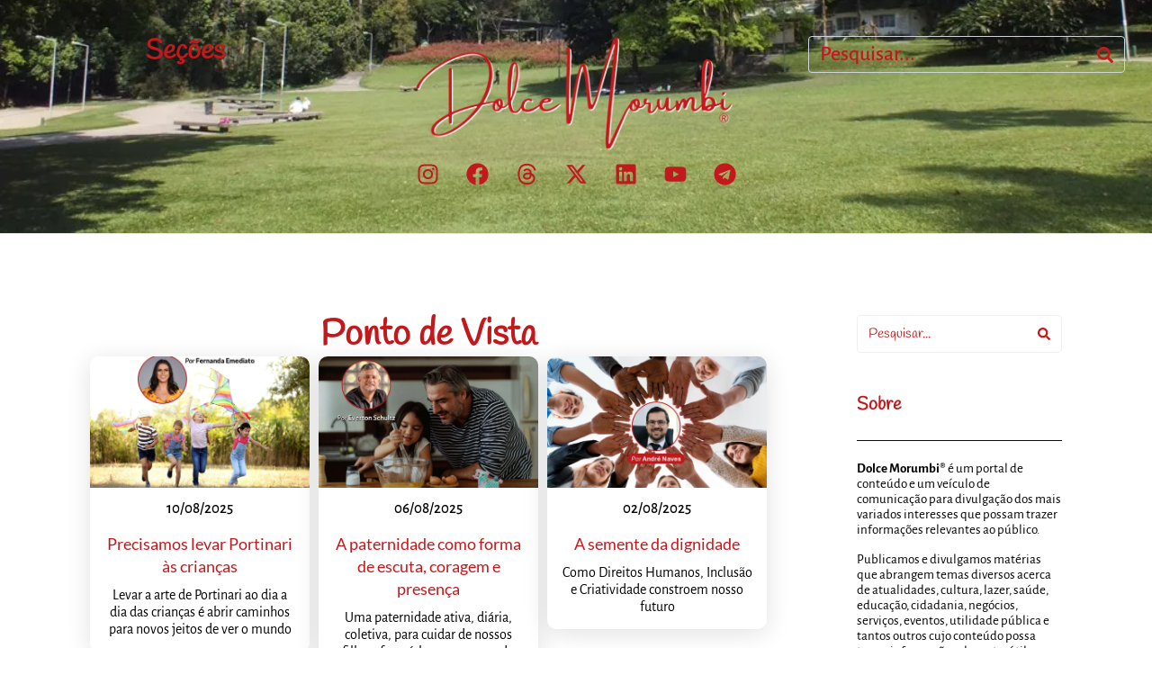

--- FILE ---
content_type: text/html; charset=UTF-8
request_url: https://dolcemorumbi.com/tag/ponto-de-vista/page/2/
body_size: 189369
content:
<!DOCTYPE html><html lang="pt-BR"><head >	<meta charset="UTF-8" />
	<meta name="viewport" content="width=device-width, initial-scale=1" />
	<title>Ponto de Vista &#8211; Página: 2 &#8211; Dolce Morumbi</title>
<meta name='robots' content='max-image-preview:large' />
<link rel='dns-prefetch' href='//stats.wp.com' />
<link rel="alternate" type="application/rss+xml" title="Feed para Dolce Morumbi &raquo;" href="https://dolcemorumbi.com/feed/" />
<link rel="alternate" type="application/rss+xml" title="Feed de comentários para Dolce Morumbi &raquo;" href="https://dolcemorumbi.com/comments/feed/" />
<script type="text/javascript" id="wpp-js" src="https://dolcemorumbi.com/wp-content/plugins/wordpress-popular-posts/assets/js/wpp.min.js?ver=7.3.6" data-sampling="0" data-sampling-rate="100" data-api-url="https://dolcemorumbi.com/wp-json/wordpress-popular-posts" data-post-id="0" data-token="c69acb76bf" data-lang="0" data-debug="0"></script>
<link rel="alternate" type="application/rss+xml" title="Feed de tag para Dolce Morumbi &raquo; Ponto de Vista" href="https://dolcemorumbi.com/tag/ponto-de-vista/feed/" />
<style id='wp-img-auto-sizes-contain-inline-css' type='text/css'>
img:is([sizes=auto i],[sizes^="auto," i]){contain-intrinsic-size:3000px 1500px}
/*# sourceURL=wp-img-auto-sizes-contain-inline-css */
</style>
<link rel='stylesheet' id='font-awesome-5-all-css' href='https://dolcemorumbi.com/wp-content/plugins/elementor/assets/lib/font-awesome/css/all.min.css?ver=3.34.1' type='text/css' media='all' />
<link rel='stylesheet' id='font-awesome-4-shim-css' href='https://dolcemorumbi.com/wp-content/plugins/elementor/assets/lib/font-awesome/css/v4-shims.min.css?ver=3.34.1' type='text/css' media='all' />
<style id='wp-emoji-styles-inline-css' type='text/css'>

	img.wp-smiley, img.emoji {
		display: inline !important;
		border: none !important;
		box-shadow: none !important;
		height: 1em !important;
		width: 1em !important;
		margin: 0 0.07em !important;
		vertical-align: -0.1em !important;
		background: none !important;
		padding: 0 !important;
	}
/*# sourceURL=wp-emoji-styles-inline-css */
</style>
<link rel='stylesheet' id='wp-block-library-css' href='https://dolcemorumbi.com/wp-includes/css/dist/block-library/style.min.css?ver=6.9' type='text/css' media='all' />
<style id='wp-block-library-theme-inline-css' type='text/css'>
.wp-block-audio :where(figcaption){color:#555;font-size:13px;text-align:center}.is-dark-theme .wp-block-audio :where(figcaption){color:#ffffffa6}.wp-block-audio{margin:0 0 1em}.wp-block-code{border:1px solid #ccc;border-radius:4px;font-family:Menlo,Consolas,monaco,monospace;padding:.8em 1em}.wp-block-embed :where(figcaption){color:#555;font-size:13px;text-align:center}.is-dark-theme .wp-block-embed :where(figcaption){color:#ffffffa6}.wp-block-embed{margin:0 0 1em}.blocks-gallery-caption{color:#555;font-size:13px;text-align:center}.is-dark-theme .blocks-gallery-caption{color:#ffffffa6}:root :where(.wp-block-image figcaption){color:#555;font-size:13px;text-align:center}.is-dark-theme :root :where(.wp-block-image figcaption){color:#ffffffa6}.wp-block-image{margin:0 0 1em}.wp-block-pullquote{border-bottom:4px solid;border-top:4px solid;color:currentColor;margin-bottom:1.75em}.wp-block-pullquote :where(cite),.wp-block-pullquote :where(footer),.wp-block-pullquote__citation{color:currentColor;font-size:.8125em;font-style:normal;text-transform:uppercase}.wp-block-quote{border-left:.25em solid;margin:0 0 1.75em;padding-left:1em}.wp-block-quote cite,.wp-block-quote footer{color:currentColor;font-size:.8125em;font-style:normal;position:relative}.wp-block-quote:where(.has-text-align-right){border-left:none;border-right:.25em solid;padding-left:0;padding-right:1em}.wp-block-quote:where(.has-text-align-center){border:none;padding-left:0}.wp-block-quote.is-large,.wp-block-quote.is-style-large,.wp-block-quote:where(.is-style-plain){border:none}.wp-block-search .wp-block-search__label{font-weight:700}.wp-block-search__button{border:1px solid #ccc;padding:.375em .625em}:where(.wp-block-group.has-background){padding:1.25em 2.375em}.wp-block-separator.has-css-opacity{opacity:.4}.wp-block-separator{border:none;border-bottom:2px solid;margin-left:auto;margin-right:auto}.wp-block-separator.has-alpha-channel-opacity{opacity:1}.wp-block-separator:not(.is-style-wide):not(.is-style-dots){width:100px}.wp-block-separator.has-background:not(.is-style-dots){border-bottom:none;height:1px}.wp-block-separator.has-background:not(.is-style-wide):not(.is-style-dots){height:2px}.wp-block-table{margin:0 0 1em}.wp-block-table td,.wp-block-table th{word-break:normal}.wp-block-table :where(figcaption){color:#555;font-size:13px;text-align:center}.is-dark-theme .wp-block-table :where(figcaption){color:#ffffffa6}.wp-block-video :where(figcaption){color:#555;font-size:13px;text-align:center}.is-dark-theme .wp-block-video :where(figcaption){color:#ffffffa6}.wp-block-video{margin:0 0 1em}:root :where(.wp-block-template-part.has-background){margin-bottom:0;margin-top:0;padding:1.25em 2.375em}
/*# sourceURL=/wp-includes/css/dist/block-library/theme.min.css */
</style>
<style id='classic-theme-styles-inline-css' type='text/css'>
/*! This file is auto-generated */
.wp-block-button__link{color:#fff;background-color:#32373c;border-radius:9999px;box-shadow:none;text-decoration:none;padding:calc(.667em + 2px) calc(1.333em + 2px);font-size:1.125em}.wp-block-file__button{background:#32373c;color:#fff;text-decoration:none}
/*# sourceURL=/wp-includes/css/classic-themes.min.css */
</style>
<link rel='stylesheet' id='mediaelement-css' href='https://dolcemorumbi.com/wp-includes/js/mediaelement/mediaelementplayer-legacy.min.css?ver=4.2.17' type='text/css' media='all' />
<link rel='stylesheet' id='wp-mediaelement-css' href='https://dolcemorumbi.com/wp-includes/js/mediaelement/wp-mediaelement.min.css?ver=6.9' type='text/css' media='all' />
<style id='jetpack-sharing-buttons-style-inline-css' type='text/css'>
.jetpack-sharing-buttons__services-list{display:flex;flex-direction:row;flex-wrap:wrap;gap:0;list-style-type:none;margin:5px;padding:0}.jetpack-sharing-buttons__services-list.has-small-icon-size{font-size:12px}.jetpack-sharing-buttons__services-list.has-normal-icon-size{font-size:16px}.jetpack-sharing-buttons__services-list.has-large-icon-size{font-size:24px}.jetpack-sharing-buttons__services-list.has-huge-icon-size{font-size:36px}@media print{.jetpack-sharing-buttons__services-list{display:none!important}}.editor-styles-wrapper .wp-block-jetpack-sharing-buttons{gap:0;padding-inline-start:0}ul.jetpack-sharing-buttons__services-list.has-background{padding:1.25em 2.375em}
/*# sourceURL=https://dolcemorumbi.com/wp-content/plugins/jetpack/_inc/blocks/sharing-buttons/view.css */
</style>
<style id='global-styles-inline-css' type='text/css'>
:root{--wp--preset--aspect-ratio--square: 1;--wp--preset--aspect-ratio--4-3: 4/3;--wp--preset--aspect-ratio--3-4: 3/4;--wp--preset--aspect-ratio--3-2: 3/2;--wp--preset--aspect-ratio--2-3: 2/3;--wp--preset--aspect-ratio--16-9: 16/9;--wp--preset--aspect-ratio--9-16: 9/16;--wp--preset--color--black: #000000;--wp--preset--color--cyan-bluish-gray: #abb8c3;--wp--preset--color--white: #ffffff;--wp--preset--color--pale-pink: #f78da7;--wp--preset--color--vivid-red: #cf2e2e;--wp--preset--color--luminous-vivid-orange: #ff6900;--wp--preset--color--luminous-vivid-amber: #fcb900;--wp--preset--color--light-green-cyan: #7bdcb5;--wp--preset--color--vivid-green-cyan: #00d084;--wp--preset--color--pale-cyan-blue: #8ed1fc;--wp--preset--color--vivid-cyan-blue: #0693e3;--wp--preset--color--vivid-purple: #9b51e0;--wp--preset--gradient--vivid-cyan-blue-to-vivid-purple: linear-gradient(135deg,rgb(6,147,227) 0%,rgb(155,81,224) 100%);--wp--preset--gradient--light-green-cyan-to-vivid-green-cyan: linear-gradient(135deg,rgb(122,220,180) 0%,rgb(0,208,130) 100%);--wp--preset--gradient--luminous-vivid-amber-to-luminous-vivid-orange: linear-gradient(135deg,rgb(252,185,0) 0%,rgb(255,105,0) 100%);--wp--preset--gradient--luminous-vivid-orange-to-vivid-red: linear-gradient(135deg,rgb(255,105,0) 0%,rgb(207,46,46) 100%);--wp--preset--gradient--very-light-gray-to-cyan-bluish-gray: linear-gradient(135deg,rgb(238,238,238) 0%,rgb(169,184,195) 100%);--wp--preset--gradient--cool-to-warm-spectrum: linear-gradient(135deg,rgb(74,234,220) 0%,rgb(151,120,209) 20%,rgb(207,42,186) 40%,rgb(238,44,130) 60%,rgb(251,105,98) 80%,rgb(254,248,76) 100%);--wp--preset--gradient--blush-light-purple: linear-gradient(135deg,rgb(255,206,236) 0%,rgb(152,150,240) 100%);--wp--preset--gradient--blush-bordeaux: linear-gradient(135deg,rgb(254,205,165) 0%,rgb(254,45,45) 50%,rgb(107,0,62) 100%);--wp--preset--gradient--luminous-dusk: linear-gradient(135deg,rgb(255,203,112) 0%,rgb(199,81,192) 50%,rgb(65,88,208) 100%);--wp--preset--gradient--pale-ocean: linear-gradient(135deg,rgb(255,245,203) 0%,rgb(182,227,212) 50%,rgb(51,167,181) 100%);--wp--preset--gradient--electric-grass: linear-gradient(135deg,rgb(202,248,128) 0%,rgb(113,206,126) 100%);--wp--preset--gradient--midnight: linear-gradient(135deg,rgb(2,3,129) 0%,rgb(40,116,252) 100%);--wp--preset--font-size--small: 13px;--wp--preset--font-size--medium: 20px;--wp--preset--font-size--large: 36px;--wp--preset--font-size--x-large: 42px;--wp--preset--spacing--20: 0.44rem;--wp--preset--spacing--30: 0.67rem;--wp--preset--spacing--40: 1rem;--wp--preset--spacing--50: 1.5rem;--wp--preset--spacing--60: 2.25rem;--wp--preset--spacing--70: 3.38rem;--wp--preset--spacing--80: 5.06rem;--wp--preset--shadow--natural: 6px 6px 9px rgba(0, 0, 0, 0.2);--wp--preset--shadow--deep: 12px 12px 50px rgba(0, 0, 0, 0.4);--wp--preset--shadow--sharp: 6px 6px 0px rgba(0, 0, 0, 0.2);--wp--preset--shadow--outlined: 6px 6px 0px -3px rgb(255, 255, 255), 6px 6px rgb(0, 0, 0);--wp--preset--shadow--crisp: 6px 6px 0px rgb(0, 0, 0);}:where(.is-layout-flex){gap: 0.5em;}:where(.is-layout-grid){gap: 0.5em;}body .is-layout-flex{display: flex;}.is-layout-flex{flex-wrap: wrap;align-items: center;}.is-layout-flex > :is(*, div){margin: 0;}body .is-layout-grid{display: grid;}.is-layout-grid > :is(*, div){margin: 0;}:where(.wp-block-columns.is-layout-flex){gap: 2em;}:where(.wp-block-columns.is-layout-grid){gap: 2em;}:where(.wp-block-post-template.is-layout-flex){gap: 1.25em;}:where(.wp-block-post-template.is-layout-grid){gap: 1.25em;}.has-black-color{color: var(--wp--preset--color--black) !important;}.has-cyan-bluish-gray-color{color: var(--wp--preset--color--cyan-bluish-gray) !important;}.has-white-color{color: var(--wp--preset--color--white) !important;}.has-pale-pink-color{color: var(--wp--preset--color--pale-pink) !important;}.has-vivid-red-color{color: var(--wp--preset--color--vivid-red) !important;}.has-luminous-vivid-orange-color{color: var(--wp--preset--color--luminous-vivid-orange) !important;}.has-luminous-vivid-amber-color{color: var(--wp--preset--color--luminous-vivid-amber) !important;}.has-light-green-cyan-color{color: var(--wp--preset--color--light-green-cyan) !important;}.has-vivid-green-cyan-color{color: var(--wp--preset--color--vivid-green-cyan) !important;}.has-pale-cyan-blue-color{color: var(--wp--preset--color--pale-cyan-blue) !important;}.has-vivid-cyan-blue-color{color: var(--wp--preset--color--vivid-cyan-blue) !important;}.has-vivid-purple-color{color: var(--wp--preset--color--vivid-purple) !important;}.has-black-background-color{background-color: var(--wp--preset--color--black) !important;}.has-cyan-bluish-gray-background-color{background-color: var(--wp--preset--color--cyan-bluish-gray) !important;}.has-white-background-color{background-color: var(--wp--preset--color--white) !important;}.has-pale-pink-background-color{background-color: var(--wp--preset--color--pale-pink) !important;}.has-vivid-red-background-color{background-color: var(--wp--preset--color--vivid-red) !important;}.has-luminous-vivid-orange-background-color{background-color: var(--wp--preset--color--luminous-vivid-orange) !important;}.has-luminous-vivid-amber-background-color{background-color: var(--wp--preset--color--luminous-vivid-amber) !important;}.has-light-green-cyan-background-color{background-color: var(--wp--preset--color--light-green-cyan) !important;}.has-vivid-green-cyan-background-color{background-color: var(--wp--preset--color--vivid-green-cyan) !important;}.has-pale-cyan-blue-background-color{background-color: var(--wp--preset--color--pale-cyan-blue) !important;}.has-vivid-cyan-blue-background-color{background-color: var(--wp--preset--color--vivid-cyan-blue) !important;}.has-vivid-purple-background-color{background-color: var(--wp--preset--color--vivid-purple) !important;}.has-black-border-color{border-color: var(--wp--preset--color--black) !important;}.has-cyan-bluish-gray-border-color{border-color: var(--wp--preset--color--cyan-bluish-gray) !important;}.has-white-border-color{border-color: var(--wp--preset--color--white) !important;}.has-pale-pink-border-color{border-color: var(--wp--preset--color--pale-pink) !important;}.has-vivid-red-border-color{border-color: var(--wp--preset--color--vivid-red) !important;}.has-luminous-vivid-orange-border-color{border-color: var(--wp--preset--color--luminous-vivid-orange) !important;}.has-luminous-vivid-amber-border-color{border-color: var(--wp--preset--color--luminous-vivid-amber) !important;}.has-light-green-cyan-border-color{border-color: var(--wp--preset--color--light-green-cyan) !important;}.has-vivid-green-cyan-border-color{border-color: var(--wp--preset--color--vivid-green-cyan) !important;}.has-pale-cyan-blue-border-color{border-color: var(--wp--preset--color--pale-cyan-blue) !important;}.has-vivid-cyan-blue-border-color{border-color: var(--wp--preset--color--vivid-cyan-blue) !important;}.has-vivid-purple-border-color{border-color: var(--wp--preset--color--vivid-purple) !important;}.has-vivid-cyan-blue-to-vivid-purple-gradient-background{background: var(--wp--preset--gradient--vivid-cyan-blue-to-vivid-purple) !important;}.has-light-green-cyan-to-vivid-green-cyan-gradient-background{background: var(--wp--preset--gradient--light-green-cyan-to-vivid-green-cyan) !important;}.has-luminous-vivid-amber-to-luminous-vivid-orange-gradient-background{background: var(--wp--preset--gradient--luminous-vivid-amber-to-luminous-vivid-orange) !important;}.has-luminous-vivid-orange-to-vivid-red-gradient-background{background: var(--wp--preset--gradient--luminous-vivid-orange-to-vivid-red) !important;}.has-very-light-gray-to-cyan-bluish-gray-gradient-background{background: var(--wp--preset--gradient--very-light-gray-to-cyan-bluish-gray) !important;}.has-cool-to-warm-spectrum-gradient-background{background: var(--wp--preset--gradient--cool-to-warm-spectrum) !important;}.has-blush-light-purple-gradient-background{background: var(--wp--preset--gradient--blush-light-purple) !important;}.has-blush-bordeaux-gradient-background{background: var(--wp--preset--gradient--blush-bordeaux) !important;}.has-luminous-dusk-gradient-background{background: var(--wp--preset--gradient--luminous-dusk) !important;}.has-pale-ocean-gradient-background{background: var(--wp--preset--gradient--pale-ocean) !important;}.has-electric-grass-gradient-background{background: var(--wp--preset--gradient--electric-grass) !important;}.has-midnight-gradient-background{background: var(--wp--preset--gradient--midnight) !important;}.has-small-font-size{font-size: var(--wp--preset--font-size--small) !important;}.has-medium-font-size{font-size: var(--wp--preset--font-size--medium) !important;}.has-large-font-size{font-size: var(--wp--preset--font-size--large) !important;}.has-x-large-font-size{font-size: var(--wp--preset--font-size--x-large) !important;}
:where(.wp-block-post-template.is-layout-flex){gap: 1.25em;}:where(.wp-block-post-template.is-layout-grid){gap: 1.25em;}
:where(.wp-block-term-template.is-layout-flex){gap: 1.25em;}:where(.wp-block-term-template.is-layout-grid){gap: 1.25em;}
:where(.wp-block-columns.is-layout-flex){gap: 2em;}:where(.wp-block-columns.is-layout-grid){gap: 2em;}
:root :where(.wp-block-pullquote){font-size: 1.5em;line-height: 1.6;}
/*# sourceURL=global-styles-inline-css */
</style>
<link rel='stylesheet' id='wordpress-popular-posts-css-css' href='https://dolcemorumbi.com/wp-content/plugins/wordpress-popular-posts/assets/css/wpp.css?ver=7.3.6' type='text/css' media='all' />
<link rel='stylesheet' id='jupiterx-popups-animation-css' href='https://dolcemorumbi.com/wp-content/plugins/jupiterx-core/includes/extensions/raven/assets/lib/animate/animate.min.css?ver=4.8.5' type='text/css' media='all' />
<link rel='stylesheet' id='jupiterx-css' href='https://dolcemorumbi.com/wp-content/themes/jupiterx/lib/assets/dist/css/frontend.min.css?ver=4.8.5' type='text/css' media='all' />
<link rel='stylesheet' id='jupiterx-elements-dynamic-styles-css' href='https://dolcemorumbi.com/wp-content/uploads/jupiterx/compiler/jupiterx-elements-dynamic-styles/style.css?ver=ad10cdd' type='text/css' media='all' />
<link rel='stylesheet' id='elementor-frontend-css' href='https://dolcemorumbi.com/wp-content/plugins/elementor/assets/css/frontend.min.css?ver=3.34.1' type='text/css' media='all' />
<link rel='stylesheet' id='widget-heading-css' href='https://dolcemorumbi.com/wp-content/plugins/elementor/assets/css/widget-heading.min.css?ver=3.34.1' type='text/css' media='all' />
<link rel='stylesheet' id='widget-image-css' href='https://dolcemorumbi.com/wp-content/plugins/elementor/assets/css/widget-image.min.css?ver=3.34.1' type='text/css' media='all' />
<link rel='stylesheet' id='widget-social-icons-css' href='https://dolcemorumbi.com/wp-content/plugins/elementor/assets/css/widget-social-icons.min.css?ver=3.34.1' type='text/css' media='all' />
<link rel='stylesheet' id='e-apple-webkit-css' href='https://dolcemorumbi.com/wp-content/plugins/elementor/assets/css/conditionals/apple-webkit.min.css?ver=3.34.1' type='text/css' media='all' />
<link rel='stylesheet' id='widget-icon-list-css' href='https://dolcemorumbi.com/wp-content/plugins/elementor/assets/css/widget-icon-list.min.css?ver=3.34.1' type='text/css' media='all' />
<link rel='stylesheet' id='font-awesome-css' href='https://dolcemorumbi.com/wp-content/plugins/elementor/assets/lib/font-awesome/css/font-awesome.min.css?ver=4.7.0' type='text/css' media='all' />
<link rel='stylesheet' id='jupiterx-core-raven-frontend-css' href='https://dolcemorumbi.com/wp-content/plugins/jupiterx-core/includes/extensions/raven/assets/css/frontend.min.css?ver=6.9' type='text/css' media='all' />
<style id='jupiterx-core-raven-frontend-inline-css' type='text/css'>
.jupiterx-main-content{ padding: 0px } .jupiterx-main-content > .container { max-width: inherit; padding: 0px }.jupiterx-layout-builder-template > .row { margin: 0; } .jupiterx-layout-builder-template > .row > #jupiterx-primary { padding: 0; }
/*# sourceURL=jupiterx-core-raven-frontend-inline-css */
</style>
<link rel='stylesheet' id='elementor-post-5-css' href='https://dolcemorumbi.com/wp-content/uploads/elementor/css/post-5.css?ver=1768406812' type='text/css' media='all' />
<link rel='stylesheet' id='flatpickr-css' href='https://dolcemorumbi.com/wp-content/plugins/elementor/assets/lib/flatpickr/flatpickr.min.css?ver=4.6.13' type='text/css' media='all' />
<link rel='stylesheet' id='elementor-post-15-css' href='https://dolcemorumbi.com/wp-content/uploads/elementor/css/post-15.css?ver=1768406812' type='text/css' media='all' />
<link rel='stylesheet' id='elementor-post-17-css' href='https://dolcemorumbi.com/wp-content/uploads/elementor/css/post-17.css?ver=1768406812' type='text/css' media='all' />
<link rel='stylesheet' id='eael-general-css' href='https://dolcemorumbi.com/wp-content/plugins/essential-addons-for-elementor-lite/assets/front-end/css/view/general.min.css?ver=6.5.7' type='text/css' media='all' />
<link rel='stylesheet' id='elementor-gf-local-lato-css' href='https://dolcemorumbi.com/wp-content/uploads/elementor/google-fonts/css/lato.css?ver=1742304434' type='text/css' media='all' />
<link rel='stylesheet' id='elementor-gf-local-rubik-css' href='https://dolcemorumbi.com/wp-content/uploads/elementor/google-fonts/css/rubik.css?ver=1742304422' type='text/css' media='all' />
<link rel='stylesheet' id='elementor-gf-local-inter-css' href='https://dolcemorumbi.com/wp-content/uploads/elementor/google-fonts/css/inter.css?ver=1742304459' type='text/css' media='all' />
<link rel='stylesheet' id='elementor-gf-local-alegreyasans-css' href='https://dolcemorumbi.com/wp-content/uploads/elementor/google-fonts/css/alegreyasans.css?ver=1742304470' type='text/css' media='all' />
<link rel='stylesheet' id='elementor-gf-local-handlee-css' href='https://dolcemorumbi.com/wp-content/uploads/elementor/google-fonts/css/handlee.css?ver=1742304483' type='text/css' media='all' />
<link rel='stylesheet' id='elementor-gf-local-alegreyasanssc-css' href='https://dolcemorumbi.com/wp-content/uploads/elementor/google-fonts/css/alegreyasanssc.css?ver=1742304483' type='text/css' media='all' />
<!--n2css--><!--n2js--><script type="text/javascript" src="https://dolcemorumbi.com/wp-content/plugins/elementor/assets/lib/font-awesome/js/v4-shims.min.js?ver=3.34.1" id="font-awesome-4-shim-js"></script>
<script type="text/javascript" src="https://dolcemorumbi.com/wp-includes/js/jquery/jquery.min.js?ver=3.7.1" id="jquery-core-js"></script>
<script type="text/javascript" src="https://dolcemorumbi.com/wp-includes/js/jquery/jquery-migrate.min.js?ver=3.4.1" id="jquery-migrate-js"></script>
<script type="text/javascript" src="https://dolcemorumbi.com/wp-content/themes/jupiterx/lib/assets/dist/js/utils.min.js?ver=4.8.5" id="jupiterx-utils-js"></script>
<link rel="https://api.w.org/" href="https://dolcemorumbi.com/wp-json/" /><link rel="alternate" title="JSON" type="application/json" href="https://dolcemorumbi.com/wp-json/wp/v2/tags/63" /><link rel="EditURI" type="application/rsd+xml" title="RSD" href="https://dolcemorumbi.com/xmlrpc.php?rsd" />
<meta name="generator" content="WordPress 6.9" />
  <script src="https://cdn.onesignal.com/sdks/web/v16/OneSignalSDK.page.js" defer></script>
  <script>
          window.OneSignalDeferred = window.OneSignalDeferred || [];
          OneSignalDeferred.push(async function(OneSignal) {
            await OneSignal.init({
              appId: "3b1fc392-9013-45e6-bfb2-120251f077f0",
              serviceWorkerOverrideForTypical: true,
              path: "https://dolcemorumbi.com/wp-content/plugins/onesignal-free-web-push-notifications/sdk_files/",
              serviceWorkerParam: { scope: "/wp-content/plugins/onesignal-free-web-push-notifications/sdk_files/push/onesignal/" },
              serviceWorkerPath: "OneSignalSDKWorker.js",
            });
          });

          // Unregister the legacy OneSignal service worker to prevent scope conflicts
          if (navigator.serviceWorker) {
            navigator.serviceWorker.getRegistrations().then((registrations) => {
              // Iterate through all registered service workers
              registrations.forEach((registration) => {
                // Check the script URL to identify the specific service worker
                if (registration.active && registration.active.scriptURL.includes('OneSignalSDKWorker.js.php')) {
                  // Unregister the service worker
                  registration.unregister().then((success) => {
                    if (success) {
                      console.log('OneSignalSW: Successfully unregistered:', registration.active.scriptURL);
                    } else {
                      console.log('OneSignalSW: Failed to unregister:', registration.active.scriptURL);
                    }
                  });
                }
              });
            }).catch((error) => {
              console.error('Error fetching service worker registrations:', error);
            });
        }
        </script>
	<style>img#wpstats{display:none}</style>
		            <style id="wpp-loading-animation-styles">@-webkit-keyframes bgslide{from{background-position-x:0}to{background-position-x:-200%}}@keyframes bgslide{from{background-position-x:0}to{background-position-x:-200%}}.wpp-widget-block-placeholder,.wpp-shortcode-placeholder{margin:0 auto;width:60px;height:3px;background:#dd3737;background:linear-gradient(90deg,#dd3737 0%,#571313 10%,#dd3737 100%);background-size:200% auto;border-radius:3px;-webkit-animation:bgslide 1s infinite linear;animation:bgslide 1s infinite linear}</style>
            <meta name="generator" content="Elementor 3.34.1; features: e_font_icon_svg, additional_custom_breakpoints; settings: css_print_method-external, google_font-enabled, font_display-swap">
<meta name="description" content="Posts sobre Ponto de Vista escritos por admin" />
			<style>
				.e-con.e-parent:nth-of-type(n+4):not(.e-lazyloaded):not(.e-no-lazyload),
				.e-con.e-parent:nth-of-type(n+4):not(.e-lazyloaded):not(.e-no-lazyload) * {
					background-image: none !important;
				}
				@media screen and (max-height: 1024px) {
					.e-con.e-parent:nth-of-type(n+3):not(.e-lazyloaded):not(.e-no-lazyload),
					.e-con.e-parent:nth-of-type(n+3):not(.e-lazyloaded):not(.e-no-lazyload) * {
						background-image: none !important;
					}
				}
				@media screen and (max-height: 640px) {
					.e-con.e-parent:nth-of-type(n+2):not(.e-lazyloaded):not(.e-no-lazyload),
					.e-con.e-parent:nth-of-type(n+2):not(.e-lazyloaded):not(.e-no-lazyload) * {
						background-image: none !important;
					}
				}
			</style>
			<link rel="icon" href="https://dolcemorumbi.com/wp-content/uploads/2024/12/cropped-selo-dolcemorumbi-red-dm-branco-mr-2025-site-32x32.png" sizes="32x32" />
<link rel="icon" href="https://dolcemorumbi.com/wp-content/uploads/2024/12/cropped-selo-dolcemorumbi-red-dm-branco-mr-2025-site-192x192.png" sizes="192x192" />
<link rel="apple-touch-icon" href="https://dolcemorumbi.com/wp-content/uploads/2024/12/cropped-selo-dolcemorumbi-red-dm-branco-mr-2025-site-180x180.png" />
<meta name="msapplication-TileImage" content="https://dolcemorumbi.com/wp-content/uploads/2024/12/cropped-selo-dolcemorumbi-red-dm-branco-mr-2025-site-270x270.png" />
</head><body class="archive paged tag tag-ponto-de-vista tag-63 wp-custom-logo paged-2 tag-paged-2 wp-theme-jupiterx no-js elementor-default elementor-kit-5" itemscope="itemscope" itemtype="http://schema.org/WebPage"><a class="jupiterx-a11y jupiterx-a11y-skip-navigation-link" href="#jupiterx-main">Skip to content</a><div class="jupiterx-site"><header class="jupiterx-header" data-jupiterx-settings="{&quot;breakpoint&quot;:&quot;767.98&quot;,&quot;behavior&quot;:&quot;&quot;}" role="banner" itemscope="itemscope" itemtype="http://schema.org/WPHeader"><style>.elementor-15 .elementor-element.elementor-element-129411b{--display:flex;--flex-direction:row;--container-widget-width:calc( ( 1 - var( --container-widget-flex-grow ) ) * 100% );--container-widget-height:100%;--container-widget-flex-grow:1;--container-widget-align-self:stretch;--flex-wrap-mobile:wrap;--align-items:center;--gap:0px 0px;--row-gap:0px;--column-gap:0px;--overlay-opacity:0.5;border-style:solid;--border-style:solid;border-width:0px 0px 1px 0px;--border-top-width:0px;--border-right-width:0px;--border-bottom-width:1px;--border-left-width:0px;border-color:#E6E6E6;--border-color:#E6E6E6;--padding-top:30px;--padding-bottom:30px;--padding-left:20px;--padding-right:20px;}.elementor-15 .elementor-element.elementor-element-129411b:not(.elementor-motion-effects-element-type-background), .elementor-15 .elementor-element.elementor-element-129411b > .elementor-motion-effects-container > .elementor-motion-effects-layer{background-image:url("https://dolcemorumbi.com/wp-content/uploads/2024/12/dolcemorumbi-header-fundo-2026.webp");background-position:0px -495px;background-size:cover;}.elementor-15 .elementor-element.elementor-element-129411b::before, .elementor-15 .elementor-element.elementor-element-129411b > .elementor-background-video-container::before, .elementor-15 .elementor-element.elementor-element-129411b > .e-con-inner > .elementor-background-video-container::before, .elementor-15 .elementor-element.elementor-element-129411b > .elementor-background-slideshow::before, .elementor-15 .elementor-element.elementor-element-129411b > .e-con-inner > .elementor-background-slideshow::before, .elementor-15 .elementor-element.elementor-element-129411b > .elementor-motion-effects-container > .elementor-motion-effects-layer::before{background-color:#FFFFFF;--background-overlay:'';}.elementor-15 .elementor-element.elementor-element-f2d8d1c{--display:flex;}.elementor-widget-heading .elementor-heading-title{font-family:var( --e-global-typography-primary-font-family ), Sans-serif;font-weight:var( --e-global-typography-primary-font-weight );line-height:var( --e-global-typography-primary-line-height );word-spacing:var( --e-global-typography-primary-word-spacing );color:var( --e-global-color-primary );}.elementor-15 .elementor-element.elementor-element-45b15e0{text-align:center;}.elementor-15 .elementor-element.elementor-element-45b15e0 .elementor-heading-title{font-family:"Handlee", Sans-serif;font-size:30px;font-weight:800;}.elementor-15 .elementor-element.elementor-element-6a3733c{--display:flex;}.elementor-widget-theme-site-logo .widget-image-caption{color:var( --e-global-color-text );font-family:var( --e-global-typography-text-font-family ), Sans-serif;font-size:var( --e-global-typography-text-font-size );font-weight:var( --e-global-typography-text-font-weight );line-height:var( --e-global-typography-text-line-height );word-spacing:var( --e-global-typography-text-word-spacing );}.elementor-15 .elementor-element.elementor-element-60932ed img{width:75%;}.elementor-15 .elementor-element.elementor-element-6846a5a .elementor-repeater-item-efd8542.elementor-social-icon{background-color:#FFFFFF00;}.elementor-15 .elementor-element.elementor-element-6846a5a .elementor-repeater-item-efd8542.elementor-social-icon i{color:var( --e-global-color-primary );}.elementor-15 .elementor-element.elementor-element-6846a5a .elementor-repeater-item-efd8542.elementor-social-icon svg{fill:var( --e-global-color-primary );}.elementor-15 .elementor-element.elementor-element-6846a5a .elementor-repeater-item-1ee56ed.elementor-social-icon{background-color:#FFFFFF00;}.elementor-15 .elementor-element.elementor-element-6846a5a .elementor-repeater-item-1ee56ed.elementor-social-icon i{color:var( --e-global-color-primary );}.elementor-15 .elementor-element.elementor-element-6846a5a .elementor-repeater-item-1ee56ed.elementor-social-icon svg{fill:var( --e-global-color-primary );}.elementor-15 .elementor-element.elementor-element-6846a5a .elementor-repeater-item-a705350.elementor-social-icon{background-color:#FFFFFF00;}.elementor-15 .elementor-element.elementor-element-6846a5a .elementor-repeater-item-a705350.elementor-social-icon i{color:var( --e-global-color-primary );}.elementor-15 .elementor-element.elementor-element-6846a5a .elementor-repeater-item-a705350.elementor-social-icon svg{fill:var( --e-global-color-primary );}.elementor-15 .elementor-element.elementor-element-6846a5a .elementor-repeater-item-89c37ec.elementor-social-icon{background-color:#FFFFFF00;}.elementor-15 .elementor-element.elementor-element-6846a5a .elementor-repeater-item-89c37ec.elementor-social-icon i{color:var( --e-global-color-primary );}.elementor-15 .elementor-element.elementor-element-6846a5a .elementor-repeater-item-89c37ec.elementor-social-icon svg{fill:var( --e-global-color-primary );}.elementor-15 .elementor-element.elementor-element-6846a5a .elementor-repeater-item-818ef76.elementor-social-icon{background-color:#FFFFFF00;}.elementor-15 .elementor-element.elementor-element-6846a5a .elementor-repeater-item-818ef76.elementor-social-icon i{color:var( --e-global-color-primary );}.elementor-15 .elementor-element.elementor-element-6846a5a .elementor-repeater-item-818ef76.elementor-social-icon svg{fill:var( --e-global-color-primary );}.elementor-15 .elementor-element.elementor-element-6846a5a .elementor-repeater-item-d19812d.elementor-social-icon{background-color:#FFFFFF00;}.elementor-15 .elementor-element.elementor-element-6846a5a .elementor-repeater-item-d19812d.elementor-social-icon i{color:var( --e-global-color-primary );}.elementor-15 .elementor-element.elementor-element-6846a5a .elementor-repeater-item-d19812d.elementor-social-icon svg{fill:var( --e-global-color-primary );}.elementor-15 .elementor-element.elementor-element-6846a5a .elementor-repeater-item-21f004b.elementor-social-icon{background-color:#FFFFFF00;}.elementor-15 .elementor-element.elementor-element-6846a5a .elementor-repeater-item-21f004b.elementor-social-icon i{color:var( --e-global-color-primary );}.elementor-15 .elementor-element.elementor-element-6846a5a .elementor-repeater-item-21f004b.elementor-social-icon svg{fill:var( --e-global-color-primary );}.elementor-15 .elementor-element.elementor-element-6846a5a{--grid-template-columns:repeat(0, auto);--icon-size:25px;--grid-column-gap:0px;--grid-row-gap:0px;}.elementor-15 .elementor-element.elementor-element-6846a5a .elementor-widget-container{text-align:center;}.elementor-15 .elementor-element.elementor-element-6846a5a .elementor-social-icon{background-color:#000000;}.elementor-15 .elementor-element.elementor-element-6846a5a .elementor-social-icon i{color:#F5F5F5;}.elementor-15 .elementor-element.elementor-element-6846a5a .elementor-social-icon svg{fill:#F5F5F5;}.elementor-15 .elementor-element.elementor-element-902b984{--display:flex;}.elementor-widget-raven-search-form .raven-search-form-input{font-family:var( --e-global-typography-text-font-family ), Sans-serif;font-size:var( --e-global-typography-text-font-size );font-weight:var( --e-global-typography-text-font-weight );line-height:var( --e-global-typography-text-line-height );word-spacing:var( --e-global-typography-text-word-spacing );}.elementor-15 .elementor-element.elementor-element-b4cb165 .raven-search-form-input{font-family:"Alegreya Sans", Sans-serif;font-size:24px;font-weight:500;color:#C2191D;}.elementor-15 .elementor-element.elementor-element-b4cb165 .raven-search-form-container{justify-content:flex-start;}.elementor-15 .elementor-element.elementor-element-b4cb165 .raven-search-form-button{color:var( --e-global-color-primary );}.elementor-15 .elementor-element.elementor-element-b4cb165 .raven-search-form-button > svg{fill:var( --e-global-color-primary );}.elementor-15 .elementor-element.elementor-element-b4cb165 svg.raven-search-form-button{fill:var( --e-global-color-primary );}.elementor-theme-builder-content-area{height:400px;}.elementor-location-header:before, .elementor-location-footer:before{content:"";display:table;clear:both;}@media(min-width:768px){.elementor-15 .elementor-element.elementor-element-f2d8d1c{--width:30%;}.elementor-15 .elementor-element.elementor-element-6a3733c{--width:40%;}.elementor-15 .elementor-element.elementor-element-902b984{--width:30%;}}@media(max-width:1024px){.elementor-15 .elementor-element.elementor-element-129411b:not(.elementor-motion-effects-element-type-background), .elementor-15 .elementor-element.elementor-element-129411b > .elementor-motion-effects-container > .elementor-motion-effects-layer{background-position:0px 0px;}.elementor-widget-heading .elementor-heading-title{line-height:var( --e-global-typography-primary-line-height );word-spacing:var( --e-global-typography-primary-word-spacing );}.elementor-widget-theme-site-logo .widget-image-caption{font-size:var( --e-global-typography-text-font-size );line-height:var( --e-global-typography-text-line-height );word-spacing:var( --e-global-typography-text-word-spacing );}.elementor-widget-raven-search-form .raven-search-form-input{font-size:var( --e-global-typography-text-font-size );line-height:var( --e-global-typography-text-line-height );word-spacing:var( --e-global-typography-text-word-spacing );}}@media(max-width:767px){.elementor-15 .elementor-element.elementor-element-129411b:not(.elementor-motion-effects-element-type-background), .elementor-15 .elementor-element.elementor-element-129411b > .elementor-motion-effects-container > .elementor-motion-effects-layer{background-position:-209px -210px;background-repeat:no-repeat;background-size:auto;}.elementor-15 .elementor-element.elementor-element-129411b{--padding-top:0px;--padding-bottom:0px;--padding-left:0px;--padding-right:0px;}.elementor-15 .elementor-element.elementor-element-129411b.e-con{--align-self:center;}.elementor-widget-heading .elementor-heading-title{line-height:var( --e-global-typography-primary-line-height );word-spacing:var( --e-global-typography-primary-word-spacing );}.elementor-15 .elementor-element.elementor-element-45b15e0 .elementor-heading-title{font-size:26px;}.elementor-widget-theme-site-logo .widget-image-caption{font-size:var( --e-global-typography-text-font-size );line-height:var( --e-global-typography-text-line-height );word-spacing:var( --e-global-typography-text-word-spacing );}.elementor-15 .elementor-element.elementor-element-60932ed img{width:75%;}.elementor-15 .elementor-element.elementor-element-6846a5a.elementor-element{--align-self:center;}.elementor-15 .elementor-element.elementor-element-6846a5a{--icon-size:22px;}.elementor-widget-raven-search-form .raven-search-form-input{font-size:var( --e-global-typography-text-font-size );line-height:var( --e-global-typography-text-line-height );word-spacing:var( --e-global-typography-text-word-spacing );}.elementor-15 .elementor-element.elementor-element-b4cb165 .raven-search-form-input{font-size:20px;}}/* Start JX Custom Fonts CSS *//* End JX Custom Fonts CSS */
/* Start JX Custom Fonts CSS *//* End JX Custom Fonts CSS */</style>		<header data-elementor-type="header" data-elementor-id="15" class="elementor elementor-15" data-elementor-post-type="elementor_library">
			<div class="elementor-element elementor-element-129411b e-con-full e-flex e-con e-parent" data-id="129411b" data-element_type="container" data-settings="{&quot;background_background&quot;:&quot;classic&quot;}">
		<div class="elementor-element elementor-element-f2d8d1c e-con-full e-flex e-con e-child" data-id="f2d8d1c" data-element_type="container">
				<div class="elementor-element elementor-element-45b15e0 elementor-widget elementor-widget-heading" data-id="45b15e0" data-element_type="widget" data-widget_type="heading.default">
				<div class="elementor-widget-container">
					<h2 class="elementor-heading-title elementor-size-default"><a href="#elementor-action%3Aaction%3Dpopup%3Aopen%26settings%3DeyJpZCI6IjI4MjgiLCJ0b2dnbGUiOmZhbHNlfQ%3D%3D">Seções</a></h2>				</div>
				</div>
				</div>
		<div class="elementor-element elementor-element-6a3733c e-con-full e-flex e-con e-child" data-id="6a3733c" data-element_type="container">
				<div class="elementor-element elementor-element-60932ed elementor-widget elementor-widget-theme-site-logo elementor-widget-image" data-id="60932ed" data-element_type="widget" data-widget_type="theme-site-logo.default">
				<div class="elementor-widget-container">
											<a href="https://dolcemorumbi.com">
			<img fetchpriority="high" width="2226" height="805" src="https://dolcemorumbi.com/wp-content/uploads/2024/12/cropped-cropped-dolcemorumbi-red-on-white-jan2025-site.png" class="attachment-full size-full wp-image-106" alt="" srcset="https://dolcemorumbi.com/wp-content/uploads/2024/12/cropped-cropped-dolcemorumbi-red-on-white-jan2025-site.png 2226w, https://dolcemorumbi.com/wp-content/uploads/2024/12/cropped-cropped-dolcemorumbi-red-on-white-jan2025-site-300x108.png 300w, https://dolcemorumbi.com/wp-content/uploads/2024/12/cropped-cropped-dolcemorumbi-red-on-white-jan2025-site-1024x370.png 1024w, https://dolcemorumbi.com/wp-content/uploads/2024/12/cropped-cropped-dolcemorumbi-red-on-white-jan2025-site-768x278.png 768w, https://dolcemorumbi.com/wp-content/uploads/2024/12/cropped-cropped-dolcemorumbi-red-on-white-jan2025-site-1536x555.png 1536w, https://dolcemorumbi.com/wp-content/uploads/2024/12/cropped-cropped-dolcemorumbi-red-on-white-jan2025-site-2048x741.png 2048w" sizes="(max-width: 2226px) 100vw, 2226px" />				</a>
											</div>
				</div>
				<div class="elementor-element elementor-element-6846a5a elementor-shape-rounded elementor-grid-0 e-grid-align-center elementor-widget elementor-widget-social-icons" data-id="6846a5a" data-element_type="widget" data-widget_type="social-icons.default">
				<div class="elementor-widget-container">
							<div class="elementor-social-icons-wrapper elementor-grid" role="list">
							<span class="elementor-grid-item" role="listitem">
					<a class="elementor-icon elementor-social-icon elementor-social-icon-instagram elementor-repeater-item-efd8542" href="https://www.instagram.com/dolcemorumbi/" target="_blank">
						<span class="elementor-screen-only">Instagram</span>
						<svg aria-hidden="true" class="e-font-icon-svg e-fab-instagram" viewBox="0 0 448 512" xmlns="http://www.w3.org/2000/svg"><path d="M224.1 141c-63.6 0-114.9 51.3-114.9 114.9s51.3 114.9 114.9 114.9S339 319.5 339 255.9 287.7 141 224.1 141zm0 189.6c-41.1 0-74.7-33.5-74.7-74.7s33.5-74.7 74.7-74.7 74.7 33.5 74.7 74.7-33.6 74.7-74.7 74.7zm146.4-194.3c0 14.9-12 26.8-26.8 26.8-14.9 0-26.8-12-26.8-26.8s12-26.8 26.8-26.8 26.8 12 26.8 26.8zm76.1 27.2c-1.7-35.9-9.9-67.7-36.2-93.9-26.2-26.2-58-34.4-93.9-36.2-37-2.1-147.9-2.1-184.9 0-35.8 1.7-67.6 9.9-93.9 36.1s-34.4 58-36.2 93.9c-2.1 37-2.1 147.9 0 184.9 1.7 35.9 9.9 67.7 36.2 93.9s58 34.4 93.9 36.2c37 2.1 147.9 2.1 184.9 0 35.9-1.7 67.7-9.9 93.9-36.2 26.2-26.2 34.4-58 36.2-93.9 2.1-37 2.1-147.8 0-184.8zM398.8 388c-7.8 19.6-22.9 34.7-42.6 42.6-29.5 11.7-99.5 9-132.1 9s-102.7 2.6-132.1-9c-19.6-7.8-34.7-22.9-42.6-42.6-11.7-29.5-9-99.5-9-132.1s-2.6-102.7 9-132.1c7.8-19.6 22.9-34.7 42.6-42.6 29.5-11.7 99.5-9 132.1-9s102.7-2.6 132.1 9c19.6 7.8 34.7 22.9 42.6 42.6 11.7 29.5 9 99.5 9 132.1s2.7 102.7-9 132.1z"></path></svg>					</a>
				</span>
							<span class="elementor-grid-item" role="listitem">
					<a class="elementor-icon elementor-social-icon elementor-social-icon-facebook elementor-repeater-item-1ee56ed" href="https://www.facebook.com/DolceMorumbi" target="_blank">
						<span class="elementor-screen-only">Facebook</span>
						<svg aria-hidden="true" class="e-font-icon-svg e-fab-facebook" viewBox="0 0 512 512" xmlns="http://www.w3.org/2000/svg"><path d="M504 256C504 119 393 8 256 8S8 119 8 256c0 123.78 90.69 226.38 209.25 245V327.69h-63V256h63v-54.64c0-62.15 37-96.48 93.67-96.48 27.14 0 55.52 4.84 55.52 4.84v61h-31.28c-30.8 0-40.41 19.12-40.41 38.73V256h68.78l-11 71.69h-57.78V501C413.31 482.38 504 379.78 504 256z"></path></svg>					</a>
				</span>
							<span class="elementor-grid-item" role="listitem">
					<a class="elementor-icon elementor-social-icon elementor-social-icon-threads elementor-repeater-item-a705350" href="https://www.threads.net/@dolcemorumbi" target="_blank">
						<span class="elementor-screen-only">Threads</span>
						<svg aria-hidden="true" class="e-font-icon-svg e-fab-threads" viewBox="0 0 448 512" xmlns="http://www.w3.org/2000/svg"><path d="M331.5 235.7c2.2 .9 4.2 1.9 6.3 2.8c29.2 14.1 50.6 35.2 61.8 61.4c15.7 36.5 17.2 95.8-30.3 143.2c-36.2 36.2-80.3 52.5-142.6 53h-.3c-70.2-.5-124.1-24.1-160.4-70.2c-32.3-41-48.9-98.1-49.5-169.6V256v-.2C17 184.3 33.6 127.2 65.9 86.2C102.2 40.1 156.2 16.5 226.4 16h.3c70.3 .5 124.9 24 162.3 69.9c18.4 22.7 32 50 40.6 81.7l-40.4 10.8c-7.1-25.8-17.8-47.8-32.2-65.4c-29.2-35.8-73-54.2-130.5-54.6c-57 .5-100.1 18.8-128.2 54.4C72.1 146.1 58.5 194.3 58 256c.5 61.7 14.1 109.9 40.3 143.3c28 35.6 71.2 53.9 128.2 54.4c51.4-.4 85.4-12.6 113.7-40.9c32.3-32.2 31.7-71.8 21.4-95.9c-6.1-14.2-17.1-26-31.9-34.9c-3.7 26.9-11.8 48.3-24.7 64.8c-17.1 21.8-41.4 33.6-72.7 35.3c-23.6 1.3-46.3-4.4-63.9-16c-20.8-13.8-33-34.8-34.3-59.3c-2.5-48.3 35.7-83 95.2-86.4c21.1-1.2 40.9-.3 59.2 2.8c-2.4-14.8-7.3-26.6-14.6-35.2c-10-11.7-25.6-17.7-46.2-17.8H227c-16.6 0-39 4.6-53.3 26.3l-34.4-23.6c19.2-29.1 50.3-45.1 87.8-45.1h.8c62.6 .4 99.9 39.5 103.7 107.7l-.2 .2zm-156 68.8c1.3 25.1 28.4 36.8 54.6 35.3c25.6-1.4 54.6-11.4 59.5-73.2c-13.2-2.9-27.8-4.4-43.4-4.4c-4.8 0-9.6 .1-14.4 .4c-42.9 2.4-57.2 23.2-56.2 41.8l-.1 .1z"></path></svg>					</a>
				</span>
							<span class="elementor-grid-item" role="listitem">
					<a class="elementor-icon elementor-social-icon elementor-social-icon-x-twitter elementor-repeater-item-89c37ec" href="https://x.com/DolceMorumbi360" target="_blank">
						<span class="elementor-screen-only">X-twitter</span>
						<svg aria-hidden="true" class="e-font-icon-svg e-fab-x-twitter" viewBox="0 0 512 512" xmlns="http://www.w3.org/2000/svg"><path d="M389.2 48h70.6L305.6 224.2 487 464H345L233.7 318.6 106.5 464H35.8L200.7 275.5 26.8 48H172.4L272.9 180.9 389.2 48zM364.4 421.8h39.1L151.1 88h-42L364.4 421.8z"></path></svg>					</a>
				</span>
							<span class="elementor-grid-item" role="listitem">
					<a class="elementor-icon elementor-social-icon elementor-social-icon-linkedin elementor-repeater-item-818ef76" href="https://www.linkedin.com/company/dolcemorumbi/" target="_blank">
						<span class="elementor-screen-only">Linkedin</span>
						<svg aria-hidden="true" class="e-font-icon-svg e-fab-linkedin" viewBox="0 0 448 512" xmlns="http://www.w3.org/2000/svg"><path d="M416 32H31.9C14.3 32 0 46.5 0 64.3v383.4C0 465.5 14.3 480 31.9 480H416c17.6 0 32-14.5 32-32.3V64.3c0-17.8-14.4-32.3-32-32.3zM135.4 416H69V202.2h66.5V416zm-33.2-243c-21.3 0-38.5-17.3-38.5-38.5S80.9 96 102.2 96c21.2 0 38.5 17.3 38.5 38.5 0 21.3-17.2 38.5-38.5 38.5zm282.1 243h-66.4V312c0-24.8-.5-56.7-34.5-56.7-34.6 0-39.9 27-39.9 54.9V416h-66.4V202.2h63.7v29.2h.9c8.9-16.8 30.6-34.5 62.9-34.5 67.2 0 79.7 44.3 79.7 101.9V416z"></path></svg>					</a>
				</span>
							<span class="elementor-grid-item" role="listitem">
					<a class="elementor-icon elementor-social-icon elementor-social-icon-youtube elementor-repeater-item-d19812d" href="https://www.youtube.com/@dolcemorumbioficial" target="_blank">
						<span class="elementor-screen-only">Youtube</span>
						<svg aria-hidden="true" class="e-font-icon-svg e-fab-youtube" viewBox="0 0 576 512" xmlns="http://www.w3.org/2000/svg"><path d="M549.655 124.083c-6.281-23.65-24.787-42.276-48.284-48.597C458.781 64 288 64 288 64S117.22 64 74.629 75.486c-23.497 6.322-42.003 24.947-48.284 48.597-11.412 42.867-11.412 132.305-11.412 132.305s0 89.438 11.412 132.305c6.281 23.65 24.787 41.5 48.284 47.821C117.22 448 288 448 288 448s170.78 0 213.371-11.486c23.497-6.321 42.003-24.171 48.284-47.821 11.412-42.867 11.412-132.305 11.412-132.305s0-89.438-11.412-132.305zm-317.51 213.508V175.185l142.739 81.205-142.739 81.201z"></path></svg>					</a>
				</span>
							<span class="elementor-grid-item" role="listitem">
					<a class="elementor-icon elementor-social-icon elementor-social-icon-telegram elementor-repeater-item-21f004b" href="https://web.telegram.org/#/im?p=@dolceonline" target="_blank">
						<span class="elementor-screen-only">Telegram</span>
						<svg aria-hidden="true" class="e-font-icon-svg e-fab-telegram" viewBox="0 0 496 512" xmlns="http://www.w3.org/2000/svg"><path d="M248 8C111 8 0 119 0 256s111 248 248 248 248-111 248-248S385 8 248 8zm121.8 169.9l-40.7 191.8c-3 13.6-11.1 16.9-22.4 10.5l-62-45.7-29.9 28.8c-3.3 3.3-6.1 6.1-12.5 6.1l4.4-63.1 114.9-103.8c5-4.4-1.1-6.9-7.7-2.5l-142 89.4-61.2-19.1c-13.3-4.2-13.6-13.3 2.8-19.7l239.1-92.2c11.1-4 20.8 2.7 17.2 19.5z"></path></svg>					</a>
				</span>
					</div>
						</div>
				</div>
				</div>
		<div class="elementor-element elementor-element-902b984 e-con-full e-flex e-con e-child" data-id="902b984" data-element_type="container">
				<div class="elementor-element elementor-element-b4cb165 elementor-widget elementor-widget-raven-search-form" data-id="b4cb165" data-element_type="widget" data-settings="{&quot;_skin&quot;:&quot;classic&quot;}" data-widget_type="raven-search-form.classic">
				<div class="elementor-widget-container">
							<form class="raven-search-form raven-search-form-classic" method="get" action="https://dolcemorumbi.com/" role="search">
			<div class="raven-search-form-container">
				<div class="raven-search-form-inner">
					<label class="elementor-screen-only" for="raven-search-form-input">Search</label>
					<input id="raven-search-form-input" class="raven-search-form-input" type="search" name="s" placeholder="Pesquisar..." />
																		<button class="raven-search-form-button raven-search-form-button-svg" type="submit" aria-label="Search">
									<svg class="e-font-icon-svg e-fas-search" viewBox="0 0 512 512" xmlns="http://www.w3.org/2000/svg"><path d="M505 442.7L405.3 343c-4.5-4.5-10.6-7-17-7H372c27.6-35.3 44-79.7 44-128C416 93.1 322.9 0 208 0S0 93.1 0 208s93.1 208 208 208c48.3 0 92.7-16.4 128-44v16.3c0 6.4 2.5 12.5 7 17l99.7 99.7c9.4 9.4 24.6 9.4 33.9 0l28.3-28.3c9.4-9.4 9.4-24.6.1-34zM208 336c-70.7 0-128-57.2-128-128 0-70.7 57.2-128 128-128 70.7 0 128 57.2 128 128 0 70.7-57.2 128-128 128z"></path></svg>								</button>
																	</div>
			</div>
		</form>
						</div>
				</div>
				</div>
				</div>
				</header>
		</header><main id="jupiterx-main" class="jupiterx-main"><div class="jupiterx-main-content"><div class="jupiterx-layout-builder-template"><div class="row"><div id="jupiterx-primary" class="jupiterx-primary col-lg-12"><style>.elementor-62 .elementor-element.elementor-element-688d7ed4{--display:flex;--flex-direction:row;--container-widget-width:initial;--container-widget-height:100%;--container-widget-flex-grow:1;--container-widget-align-self:stretch;--flex-wrap-mobile:wrap;--gap:0px 0px;--row-gap:0px;--column-gap:0px;border-style:none;--border-style:none;}.elementor-62 .elementor-element.elementor-element-5ac887{--display:flex;--flex-direction:column;--container-widget-width:100%;--container-widget-height:initial;--container-widget-flex-grow:0;--container-widget-align-self:initial;--flex-wrap-mobile:wrap;--padding-top:80px;--padding-bottom:80px;--padding-left:30px;--padding-right:50px;}.elementor-62 .elementor-element.elementor-element-5ac887.e-con{--flex-grow:0;--flex-shrink:0;}.elementor-widget-heading .elementor-heading-title{font-family:var( --e-global-typography-primary-font-family ), Sans-serif;font-weight:var( --e-global-typography-primary-font-weight );line-height:var( --e-global-typography-primary-line-height );word-spacing:var( --e-global-typography-primary-word-spacing );color:var( --e-global-color-primary );}.elementor-62 .elementor-element.elementor-element-3ca02b8{text-align:center;}.elementor-62 .elementor-element.elementor-element-3ca02b8 .elementor-heading-title{font-family:"Handlee", Sans-serif;font-weight:600;}.elementor-widget-raven-advanced-posts .raven-post-title, .elementor-widget-raven-advanced-posts .raven-post-title a{font-family:var( --e-global-typography-primary-font-family ), Sans-serif;font-weight:var( --e-global-typography-primary-font-weight );line-height:var( --e-global-typography-primary-line-height );word-spacing:var( --e-global-typography-primary-word-spacing );}.elementor-widget-raven-advanced-posts .raven-post-title{color:var( --e-global-color-primary );}.elementor-widget-raven-advanced-posts .raven-post-title a{color:var( --e-global-color-primary );}.elementor-widget-raven-advanced-posts .raven-metro-item:not(.raven-posts-full-width) .raven-post-title, .elementor-widget-raven-advanced-posts .raven-metro-item:not(.raven-posts-full-width) .raven-post-title a{font-family:var( --e-global-typography-primary-font-family ), Sans-serif;font-weight:var( --e-global-typography-primary-font-weight );line-height:var( --e-global-typography-primary-line-height );word-spacing:var( --e-global-typography-primary-word-spacing );}.elementor-widget-raven-advanced-posts .raven-matrix-item:not(.raven-posts-full-width) .raven-post-title, .elementor-widget-raven-advanced-posts .raven-matrix-item:not(.raven-posts-full-width) .raven-post-title a{font-family:var( --e-global-typography-primary-font-family ), Sans-serif;font-weight:var( --e-global-typography-primary-font-weight );line-height:var( --e-global-typography-primary-line-height );word-spacing:var( --e-global-typography-primary-word-spacing );}.elementor-widget-raven-advanced-posts .raven-post-meta, .elementor-widget-raven-advanced-posts .raven-post-meta a{font-family:var( --e-global-typography-text-font-family ), Sans-serif;font-size:var( --e-global-typography-text-font-size );font-weight:var( --e-global-typography-text-font-weight );line-height:var( --e-global-typography-text-line-height );word-spacing:var( --e-global-typography-text-word-spacing );}.elementor-widget-raven-advanced-posts .raven-post-meta{color:var( --e-global-color-text );}.elementor-widget-raven-advanced-posts .raven-post-meta a{color:var( --e-global-color-text );}.elementor-widget-raven-advanced-posts .raven-post-excerpt{font-family:var( --e-global-typography-text-font-family ), Sans-serif;font-size:var( --e-global-typography-text-font-size );font-weight:var( --e-global-typography-text-font-weight );line-height:var( --e-global-typography-text-line-height );word-spacing:var( --e-global-typography-text-word-spacing );color:var( --e-global-color-text );}.elementor-widget-raven-advanced-posts .raven-post .raven-post-read-more a.raven-post-button{font-family:var( --e-global-typography-text-font-family ), Sans-serif;font-size:var( --e-global-typography-text-font-size );font-weight:var( --e-global-typography-text-font-weight );line-height:var( --e-global-typography-text-line-height );word-spacing:var( --e-global-typography-text-word-spacing );}.elementor-widget-raven-advanced-posts .raven-post .raven-post-read-more a.raven-post-button:hover{font-family:var( --e-global-typography-text-font-family ), Sans-serif;font-size:var( --e-global-typography-text-font-size );font-weight:var( --e-global-typography-text-font-weight );line-height:var( --e-global-typography-text-line-height );word-spacing:var( --e-global-typography-text-word-spacing );}.elementor-widget-raven-advanced-posts .raven-pagination-item{font-family:var( --e-global-typography-text-font-family ), Sans-serif;font-size:var( --e-global-typography-text-font-size );font-weight:var( --e-global-typography-text-font-weight );line-height:var( --e-global-typography-text-line-height );word-spacing:var( --e-global-typography-text-word-spacing );}.elementor-widget-raven-advanced-posts a.raven-pagination-active, .elementor-widget-raven-advanced-posts a.raven-pagination-disabled{font-family:var( --e-global-typography-text-font-family ), Sans-serif;font-size:var( --e-global-typography-text-font-size );font-weight:var( --e-global-typography-text-font-weight );line-height:var( --e-global-typography-text-line-height );word-spacing:var( --e-global-typography-text-word-spacing );}.elementor-widget-raven-advanced-posts .raven-pagination-item:not(.raven-pagination-active):not(.raven-pagination-disabled):hover{font-family:var( --e-global-typography-text-font-family ), Sans-serif;font-size:var( --e-global-typography-text-font-size );font-weight:var( --e-global-typography-text-font-weight );line-height:var( --e-global-typography-text-line-height );word-spacing:var( --e-global-typography-text-word-spacing );}.elementor-widget-raven-advanced-posts .raven-load-more-button{font-family:var( --e-global-typography-text-font-family ), Sans-serif;font-size:var( --e-global-typography-text-font-size );font-weight:var( --e-global-typography-text-font-weight );line-height:var( --e-global-typography-text-line-height );word-spacing:var( --e-global-typography-text-word-spacing );}.elementor-widget-raven-advanced-posts .raven-load-more-button:hover{font-family:var( --e-global-typography-text-font-family ), Sans-serif;font-size:var( --e-global-typography-text-font-size );font-weight:var( --e-global-typography-text-font-weight );line-height:var( --e-global-typography-text-line-height );word-spacing:var( --e-global-typography-text-word-spacing );}.elementor-widget-raven-advanced-posts .raven-sortable-item{font-family:var( --e-global-typography-text-font-family ), Sans-serif;font-size:var( --e-global-typography-text-font-size );font-weight:var( --e-global-typography-text-font-weight );line-height:var( --e-global-typography-text-line-height );word-spacing:var( --e-global-typography-text-word-spacing );}.elementor-widget-raven-advanced-posts .raven-sortable-active{font-family:var( --e-global-typography-text-font-family ), Sans-serif;font-size:var( --e-global-typography-text-font-size );font-weight:var( --e-global-typography-text-font-weight );line-height:var( --e-global-typography-text-line-height );word-spacing:var( --e-global-typography-text-word-spacing );}.elementor-widget-raven-advanced-posts .raven-sortable-item:not(.raven-sortable-active):hover{font-family:var( --e-global-typography-text-font-family ), Sans-serif;font-size:var( --e-global-typography-text-font-size );font-weight:var( --e-global-typography-text-font-weight );line-height:var( --e-global-typography-text-line-height );word-spacing:var( --e-global-typography-text-word-spacing );}.elementor-widget-raven-advanced-posts .raven-post-author-spotlight a{font-family:var( --e-global-typography-text-font-family ), Sans-serif;font-size:var( --e-global-typography-text-font-size );font-weight:var( --e-global-typography-text-font-weight );line-height:var( --e-global-typography-text-line-height );word-spacing:var( --e-global-typography-text-word-spacing );}.elementor-widget-raven-advanced-posts .raven-post .raven-post-tags li a{font-family:var( --e-global-typography-text-font-family ), Sans-serif;font-size:var( --e-global-typography-text-font-size );font-weight:var( --e-global-typography-text-font-weight );line-height:var( --e-global-typography-text-line-height );word-spacing:var( --e-global-typography-text-word-spacing );}.elementor-62 .elementor-element.elementor-element-4e2d6708 .raven-post-image{padding-bottom:calc( 0.6 * 100% );}.elementor-62 .elementor-element.elementor-element-4e2d6708 .raven-post-image img{-o-object-position:center center;object-position:center center;opacity:1;}.elementor-62 .elementor-element.elementor-element-4e2d6708 .raven-grid, .elementor-62 .elementor-element.elementor-element-4e2d6708 .raven-masonry{margin-left:calc( -10px / 2 );margin-right:calc( -10px / 2 );}.elementor-62 .elementor-element.elementor-element-4e2d6708 .raven-grid-item, .elementor-62 .elementor-element.elementor-element-4e2d6708 .raven-masonry-item{padding-left:calc( 10px / 2 );padding-right:calc( 10px / 2 );}.elementor-62 .elementor-element.elementor-element-4e2d6708 .raven-grid.raven-grid-1, .elementor-62 .elementor-element.elementor-element-4e2d6708 .raven-masonry.raven-masonry-1{margin-left:0;margin-right:0;}.elementor-62 .elementor-element.elementor-element-4e2d6708 .raven-grid.raven-grid-1 .raven-grid-item, .elementor-62 .elementor-element.elementor-element-4e2d6708 .raven-masonry.raven-masonry-1 .raven-masonry-item{padding-left:0;padding-right:0;}.elementor-62 .elementor-element.elementor-element-4e2d6708 .raven-posts-item{margin-bottom:10px;text-align:center;}.elementor-62 .elementor-element.elementor-element-4e2d6708 .raven-post-wrapper{background-color:#fff;background-image:none;border-radius:10px 10px 10px 10px;}.elementor-62 .elementor-element.elementor-element-4e2d6708 .raven-posts-item .raven-post-tags{justify-content:center;}.elementor-62 .elementor-element.elementor-element-4e2d6708 .raven-posts-item .raven-post-author-spotlight{justify-content:center;}.elementor-62 .elementor-element.elementor-element-4e2d6708:not(.raven-advaned-posts-equal-height-yes) .raven-post .raven-post-content{padding:15px 15px 15px 15px;}.elementor-62 .elementor-element.elementor-element-4e2d6708.raven-advaned-posts-equal-height-yes .raven-post .raven-post-content-container{padding:15px 15px 15px 15px;}.elementor-62 .elementor-element.elementor-element-4e2d6708 .raven-post-image-wrap{padding:0px 0px 0px 0px;}.elementor-62 .elementor-element.elementor-element-4e2d6708 [data-mirrored] .raven-post-inline-left .raven-post-image-wrap{padding:0px 0px 0px 0px;}.elementor-62 .elementor-element.elementor-element-4e2d6708 [data-mirrored] .raven-post-inline-right .raven-post-image-wrap{padding:0px 0px 0px 0px;}.elementor-62 .elementor-element.elementor-element-4e2d6708 .content-layout-overlay .raven-posts-zoom-move-wrapper{opacity:1;}.elementor-62 .elementor-element.elementor-element-4e2d6708 .raven-post-image:hover img{opacity:1;}.elementor-62 .elementor-element.elementor-element-4e2d6708 .raven-post-inside:hover .raven-post-image img{opacity:1;}.elementor-62 .elementor-element.elementor-element-4e2d6708 .raven-post-image:hover .raven-posts-zoom-move-wrapper{opacity:1;}.elementor-62 .elementor-element.elementor-element-4e2d6708 .raven-post-inside:hover .raven-post-image .raven-posts-zoom-move-wrapper{opacity:1;}.elementor-62 .elementor-element.elementor-element-4e2d6708 .content-layout-overlay .raven-post .raven-post-image-overlay{background-color:rgba(0,0,0,0);background-image:none;transition-duration:0.5s;}.elementor-62 .elementor-element.elementor-element-4e2d6708 .content-layout-overlay .raven-post .raven-post-image-overlay:before{background-color:rgba(0,0,0,0);background-image:none;transition-duration:0.5s;}.elementor-62 .elementor-element.elementor-element-4e2d6708 .raven-post-title, .elementor-62 .elementor-element.elementor-element-4e2d6708 .raven-post-title a{font-family:"Lato", Sans-serif;font-size:18px;font-weight:500;line-height:1.4em;}.elementor-62 .elementor-element.elementor-element-4e2d6708 .raven-post-title{text-align:center;}.elementor-62 .elementor-element.elementor-element-4e2d6708 .raven-post-meta, .elementor-62 .elementor-element.elementor-element-4e2d6708 .raven-post-meta a{font-family:"Alegreya Sans SC", Sans-serif;font-size:17px;font-weight:500;}.elementor-62 .elementor-element.elementor-element-4e2d6708 .raven-post-meta{margin:0px 0px 20px 0px;text-align:center;}.elementor-62 .elementor-element.elementor-element-4e2d6708 .raven-post-excerpt{font-family:"Alegreya Sans", Sans-serif;font-size:16px;font-weight:400;line-height:1.2em;margin:10px 0px 0px 0px;}.elementor-62 .elementor-element.elementor-element-4e2d6708 .raven-load-more{text-align:center;}.elementor-62 .elementor-element.elementor-element-4e2d6708 .raven-load-more-button{color:var( --e-global-color-primary );background-color:var( --e-global-color-setup_wizard_cutom_color_1 );background-image:var( --e-global-color-setup_wizard_cutom_color_1 );border-style:solid;border-width:2px 2px 2px 2px;border-radius:10px 10px 10px 10px;}.elementor-62 .elementor-element.elementor-element-4e2d6708 .raven-load-more-button:hover{color:var( --e-global-color-secondary );}.elementor-62 .elementor-element.elementor-element-4e2d6708 .raven-posts-empty{text-align:center;}.elementor-62 .elementor-element.elementor-element-55f74f04{--display:flex;--flex-direction:column;--container-widget-width:100%;--container-widget-height:initial;--container-widget-flex-grow:0;--container-widget-align-self:initial;--flex-wrap-mobile:wrap;border-style:none;--border-style:none;--padding-top:80px;--padding-bottom:80px;--padding-left:50px;--padding-right:30px;}.elementor-widget-raven-search-form .raven-search-form-input{font-family:var( --e-global-typography-text-font-family ), Sans-serif;font-size:var( --e-global-typography-text-font-size );font-weight:var( --e-global-typography-text-font-weight );line-height:var( --e-global-typography-text-line-height );word-spacing:var( --e-global-typography-text-word-spacing );}.elementor-62 .elementor-element.elementor-element-2bf4f4 > .elementor-widget-container{padding:0px 0px 40px 0px;}.elementor-62 .elementor-element.elementor-element-2bf4f4 .raven-search-form-input{font-family:"Handlee", Sans-serif;font-size:15px;font-weight:400;line-height:28px;color:var( --e-global-color-primary );}.elementor-62 .elementor-element.elementor-element-2bf4f4 .raven-search-form-container{justify-content:flex-start;}.elementor-62 .elementor-element.elementor-element-2bf4f4 .raven-search-form-inner{background-color:#FFFFFF;border-color:#EFEFEF;border-style:solid;}.elementor-62 .elementor-element.elementor-element-2bf4f4 .raven-search-form-button{font-size:14px;color:var( --e-global-color-primary );}.elementor-62 .elementor-element.elementor-element-2bf4f4 .raven-search-form-button > svg{width:14px;height:14px;fill:var( --e-global-color-primary );}.elementor-62 .elementor-element.elementor-element-2bf4f4 svg.raven-search-form-button{width:14px;height:14px;fill:var( --e-global-color-primary );}.elementor-62 .elementor-element.elementor-element-64d4747f{text-align:start;}.elementor-62 .elementor-element.elementor-element-64d4747f .elementor-heading-title{font-family:"Handlee", Sans-serif;font-size:20px;font-weight:700;line-height:35px;color:var( --e-global-color-primary );}.elementor-widget-divider{--divider-color:var( --e-global-color-secondary );}.elementor-widget-divider .elementor-divider__text{color:var( --e-global-color-secondary );font-family:var( --e-global-typography-secondary-font-family ), Sans-serif;font-weight:var( --e-global-typography-secondary-font-weight );line-height:var( --e-global-typography-secondary-line-height );word-spacing:var( --e-global-typography-secondary-word-spacing );}.elementor-widget-divider.elementor-view-stacked .elementor-icon{background-color:var( --e-global-color-secondary );}.elementor-widget-divider.elementor-view-framed .elementor-icon, .elementor-widget-divider.elementor-view-default .elementor-icon{color:var( --e-global-color-secondary );border-color:var( --e-global-color-secondary );}.elementor-widget-divider.elementor-view-framed .elementor-icon, .elementor-widget-divider.elementor-view-default .elementor-icon svg{fill:var( --e-global-color-secondary );}.elementor-62 .elementor-element.elementor-element-793fc052{--divider-border-style:solid;--divider-border-width:1px;}.elementor-62 .elementor-element.elementor-element-793fc052 .elementor-divider-separator{width:100%;}.elementor-62 .elementor-element.elementor-element-793fc052 .elementor-divider{padding-block-start:22px;padding-block-end:22px;}.elementor-widget-text-editor{font-family:var( --e-global-typography-text-font-family ), Sans-serif;font-size:var( --e-global-typography-text-font-size );font-weight:var( --e-global-typography-text-font-weight );line-height:var( --e-global-typography-text-line-height );word-spacing:var( --e-global-typography-text-word-spacing );color:var( --e-global-color-text );}.elementor-widget-text-editor.elementor-drop-cap-view-stacked .elementor-drop-cap{background-color:var( --e-global-color-primary );}.elementor-widget-text-editor.elementor-drop-cap-view-framed .elementor-drop-cap, .elementor-widget-text-editor.elementor-drop-cap-view-default .elementor-drop-cap{color:var( --e-global-color-primary );border-color:var( --e-global-color-primary );}.elementor-62 .elementor-element.elementor-element-1d620492 > .elementor-widget-container{padding:0px 0px 15px 0px;}.elementor-62 .elementor-element.elementor-element-1d620492{text-align:start;font-family:"Alegreya Sans", Sans-serif;font-size:15px;font-weight:400;color:var( --e-global-color-text );}.elementor-62 .elementor-element.elementor-element-6b498690{text-align:start;}.elementor-62 .elementor-element.elementor-element-6b498690 .elementor-heading-title{font-family:"Handlee", Sans-serif;font-size:20px;font-weight:700;line-height:35px;color:var( --e-global-color-primary );}.elementor-62 .elementor-element.elementor-element-53b19f61{--divider-border-style:solid;--divider-border-width:1px;}.elementor-62 .elementor-element.elementor-element-53b19f61 .elementor-divider-separator{width:100%;}.elementor-62 .elementor-element.elementor-element-53b19f61 .elementor-divider{padding-block-start:22px;padding-block-end:22px;}.elementor-widget-nav-menu .elementor-nav-menu .elementor-item{font-family:var( --e-global-typography-primary-font-family ), Sans-serif;font-weight:var( --e-global-typography-primary-font-weight );line-height:var( --e-global-typography-primary-line-height );word-spacing:var( --e-global-typography-primary-word-spacing );}.elementor-widget-nav-menu .elementor-nav-menu--main .elementor-item{color:var( --e-global-color-text );fill:var( --e-global-color-text );}.elementor-widget-nav-menu .elementor-nav-menu--main .elementor-item:hover,
					.elementor-widget-nav-menu .elementor-nav-menu--main .elementor-item.elementor-item-active,
					.elementor-widget-nav-menu .elementor-nav-menu--main .elementor-item.highlighted,
					.elementor-widget-nav-menu .elementor-nav-menu--main .elementor-item:focus{color:var( --e-global-color-accent );fill:var( --e-global-color-accent );}.elementor-widget-nav-menu .elementor-nav-menu--main:not(.e--pointer-framed) .elementor-item:before,
					.elementor-widget-nav-menu .elementor-nav-menu--main:not(.e--pointer-framed) .elementor-item:after{background-color:var( --e-global-color-accent );}.elementor-widget-nav-menu .e--pointer-framed .elementor-item:before,
					.elementor-widget-nav-menu .e--pointer-framed .elementor-item:after{border-color:var( --e-global-color-accent );}.elementor-widget-nav-menu{--e-nav-menu-divider-color:var( --e-global-color-text );}.elementor-widget-nav-menu .elementor-nav-menu--dropdown .elementor-item, .elementor-widget-nav-menu .elementor-nav-menu--dropdown  .elementor-sub-item{font-family:var( --e-global-typography-accent-font-family ), Sans-serif;font-weight:var( --e-global-typography-accent-font-weight );word-spacing:var( --e-global-typography-accent-word-spacing );}.elementor-62 .elementor-element.elementor-element-c06b244 .elementor-menu-toggle{margin:0 auto;}.elementor-62 .elementor-element.elementor-element-c06b244 .elementor-nav-menu .elementor-item{font-family:"Handlee", Sans-serif;font-weight:600;}.elementor-62 .elementor-element.elementor-element-c06b244 .elementor-nav-menu--main .elementor-item{color:var( --e-global-color-primary );fill:var( --e-global-color-primary );}.elementor-62 .elementor-element.elementor-element-81984d0{--divider-border-style:solid;--divider-border-width:1px;}.elementor-62 .elementor-element.elementor-element-81984d0 .elementor-divider-separator{width:100%;}.elementor-62 .elementor-element.elementor-element-81984d0 .elementor-divider{padding-block-start:22px;padding-block-end:22px;}.elementor-widget-image .widget-image-caption{color:var( --e-global-color-text );font-family:var( --e-global-typography-text-font-family ), Sans-serif;font-size:var( --e-global-typography-text-font-size );font-weight:var( --e-global-typography-text-font-weight );line-height:var( --e-global-typography-text-line-height );word-spacing:var( --e-global-typography-text-word-spacing );}.elementor-62 .elementor-element.elementor-element-580c472 img{border-style:solid;border-width:3px 3px 3px 3px;border-color:var( --e-global-color-primary );border-radius:300px 300px 300px 300px;}.elementor-62 .elementor-element.elementor-element-abf6d85{text-align:center;font-family:"Lato", Sans-serif;font-size:16px;font-weight:400;}@media(max-width:1024px){.elementor-widget-heading .elementor-heading-title{line-height:var( --e-global-typography-primary-line-height );word-spacing:var( --e-global-typography-primary-word-spacing );}.elementor-widget-raven-advanced-posts .raven-post-title, .elementor-widget-raven-advanced-posts .raven-post-title a{line-height:var( --e-global-typography-primary-line-height );word-spacing:var( --e-global-typography-primary-word-spacing );}.elementor-widget-raven-advanced-posts .raven-metro-item:not(.raven-posts-full-width) .raven-post-title, .elementor-widget-raven-advanced-posts .raven-metro-item:not(.raven-posts-full-width) .raven-post-title a{line-height:var( --e-global-typography-primary-line-height );word-spacing:var( --e-global-typography-primary-word-spacing );}.elementor-widget-raven-advanced-posts .raven-matrix-item:not(.raven-posts-full-width) .raven-post-title, .elementor-widget-raven-advanced-posts .raven-matrix-item:not(.raven-posts-full-width) .raven-post-title a{line-height:var( --e-global-typography-primary-line-height );word-spacing:var( --e-global-typography-primary-word-spacing );}.elementor-widget-raven-advanced-posts .raven-post-meta, .elementor-widget-raven-advanced-posts .raven-post-meta a{font-size:var( --e-global-typography-text-font-size );line-height:var( --e-global-typography-text-line-height );word-spacing:var( --e-global-typography-text-word-spacing );}.elementor-widget-raven-advanced-posts .raven-post-excerpt{font-size:var( --e-global-typography-text-font-size );line-height:var( --e-global-typography-text-line-height );word-spacing:var( --e-global-typography-text-word-spacing );}.elementor-widget-raven-advanced-posts .raven-post .raven-post-read-more a.raven-post-button{font-size:var( --e-global-typography-text-font-size );line-height:var( --e-global-typography-text-line-height );word-spacing:var( --e-global-typography-text-word-spacing );}.elementor-widget-raven-advanced-posts .raven-post .raven-post-read-more a.raven-post-button:hover{font-size:var( --e-global-typography-text-font-size );line-height:var( --e-global-typography-text-line-height );word-spacing:var( --e-global-typography-text-word-spacing );}.elementor-widget-raven-advanced-posts .raven-pagination-item{font-size:var( --e-global-typography-text-font-size );line-height:var( --e-global-typography-text-line-height );word-spacing:var( --e-global-typography-text-word-spacing );}.elementor-widget-raven-advanced-posts a.raven-pagination-active, .elementor-widget-raven-advanced-posts a.raven-pagination-disabled{font-size:var( --e-global-typography-text-font-size );line-height:var( --e-global-typography-text-line-height );word-spacing:var( --e-global-typography-text-word-spacing );}.elementor-widget-raven-advanced-posts .raven-pagination-item:not(.raven-pagination-active):not(.raven-pagination-disabled):hover{font-size:var( --e-global-typography-text-font-size );line-height:var( --e-global-typography-text-line-height );word-spacing:var( --e-global-typography-text-word-spacing );}.elementor-widget-raven-advanced-posts .raven-load-more-button{font-size:var( --e-global-typography-text-font-size );line-height:var( --e-global-typography-text-line-height );word-spacing:var( --e-global-typography-text-word-spacing );}.elementor-widget-raven-advanced-posts .raven-load-more-button:hover{font-size:var( --e-global-typography-text-font-size );line-height:var( --e-global-typography-text-line-height );word-spacing:var( --e-global-typography-text-word-spacing );}.elementor-widget-raven-advanced-posts .raven-sortable-item{font-size:var( --e-global-typography-text-font-size );line-height:var( --e-global-typography-text-line-height );word-spacing:var( --e-global-typography-text-word-spacing );}.elementor-widget-raven-advanced-posts .raven-sortable-active{font-size:var( --e-global-typography-text-font-size );line-height:var( --e-global-typography-text-line-height );word-spacing:var( --e-global-typography-text-word-spacing );}.elementor-widget-raven-advanced-posts .raven-sortable-item:not(.raven-sortable-active):hover{font-size:var( --e-global-typography-text-font-size );line-height:var( --e-global-typography-text-line-height );word-spacing:var( --e-global-typography-text-word-spacing );}.elementor-widget-raven-advanced-posts .raven-post-author-spotlight a{font-size:var( --e-global-typography-text-font-size );line-height:var( --e-global-typography-text-line-height );word-spacing:var( --e-global-typography-text-word-spacing );}.elementor-widget-raven-advanced-posts .raven-post .raven-post-tags li a{font-size:var( --e-global-typography-text-font-size );line-height:var( --e-global-typography-text-line-height );word-spacing:var( --e-global-typography-text-word-spacing );}.elementor-62 .elementor-element.elementor-element-4e2d6708 .raven-post-image{padding-bottom:calc( 0.63 * 100% );}.elementor-62 .elementor-element.elementor-element-4e2d6708 .raven-grid{margin-left:calc( -35px / 2 );margin-right:calc( -35px / 2 );}.elementor-62 .elementor-element.elementor-element-4e2d6708 .raven-grid-item, .elementor-62 .elementor-element.elementor-element-4e2d6708 .raven-masonry-item{padding-left:calc( 35px / 2 );padding-right:calc( 35px / 2 );}.elementor-62 .elementor-element.elementor-element-4e2d6708 .raven-grid.raven-grid-tablet-1, .elementor-62 .elementor-element.elementor-element-4e2d6708 .raven-masonry.raven-masonry-tablet-1{margin-left:0;margin-right:0;}.elementor-62 .elementor-element.elementor-element-4e2d6708 .raven-grid.raven-grid-tablet-1 .raven-grid-item, .elementor-62 .elementor-element.elementor-element-4e2d6708 .raven-masonry.raven-masonry-tablet-1 .raven-masonry-item{padding-left:0;padding-right:0;}.elementor-62 .elementor-element.elementor-element-4e2d6708 .raven-posts-item{margin-bottom:35px;}.elementor-62 .elementor-element.elementor-element-4e2d6708 .raven-post-image img{opacity:1;}.elementor-62 .elementor-element.elementor-element-4e2d6708 .content-layout-overlay .raven-posts-zoom-move-wrapper{opacity:1;}.elementor-62 .elementor-element.elementor-element-4e2d6708 .raven-post-image:hover img{opacity:1;}.elementor-62 .elementor-element.elementor-element-4e2d6708 .raven-post-inside:hover .raven-post-image img{opacity:1;}.elementor-62 .elementor-element.elementor-element-4e2d6708 .raven-post-image:hover .raven-posts-zoom-move-wrapper{opacity:1;}.elementor-62 .elementor-element.elementor-element-4e2d6708 .raven-post-inside:hover .raven-post-image .raven-posts-zoom-move-wrapper{opacity:1;}.elementor-widget-raven-search-form .raven-search-form-input{font-size:var( --e-global-typography-text-font-size );line-height:var( --e-global-typography-text-line-height );word-spacing:var( --e-global-typography-text-word-spacing );}.elementor-widget-divider .elementor-divider__text{line-height:var( --e-global-typography-secondary-line-height );word-spacing:var( --e-global-typography-secondary-word-spacing );}.elementor-widget-text-editor{font-size:var( --e-global-typography-text-font-size );line-height:var( --e-global-typography-text-line-height );word-spacing:var( --e-global-typography-text-word-spacing );}.elementor-widget-nav-menu .elementor-nav-menu .elementor-item{line-height:var( --e-global-typography-primary-line-height );word-spacing:var( --e-global-typography-primary-word-spacing );}.elementor-widget-nav-menu .elementor-nav-menu--dropdown .elementor-item, .elementor-widget-nav-menu .elementor-nav-menu--dropdown  .elementor-sub-item{word-spacing:var( --e-global-typography-accent-word-spacing );}.elementor-widget-image .widget-image-caption{font-size:var( --e-global-typography-text-font-size );line-height:var( --e-global-typography-text-line-height );word-spacing:var( --e-global-typography-text-word-spacing );}}@media(min-width:768px){.elementor-62 .elementor-element.elementor-element-5ac887{--width:73%;}.elementor-62 .elementor-element.elementor-element-55f74f04{--width:31%;}}@media(max-width:1024px) and (min-width:768px){.elementor-62 .elementor-element.elementor-element-5ac887{--width:67%;}}@media(max-width:767px){.elementor-62 .elementor-element.elementor-element-688d7ed4{--padding-top:30px;--padding-bottom:30px;--padding-left:10px;--padding-right:10px;}.elementor-62 .elementor-element.elementor-element-5ac887{--padding-top:5px;--padding-bottom:5px;--padding-left:5px;--padding-right:5px;}.elementor-widget-heading .elementor-heading-title{line-height:var( --e-global-typography-primary-line-height );word-spacing:var( --e-global-typography-primary-word-spacing );}.elementor-widget-raven-advanced-posts .raven-post-title, .elementor-widget-raven-advanced-posts .raven-post-title a{line-height:var( --e-global-typography-primary-line-height );word-spacing:var( --e-global-typography-primary-word-spacing );}.elementor-widget-raven-advanced-posts .raven-metro-item:not(.raven-posts-full-width) .raven-post-title, .elementor-widget-raven-advanced-posts .raven-metro-item:not(.raven-posts-full-width) .raven-post-title a{line-height:var( --e-global-typography-primary-line-height );word-spacing:var( --e-global-typography-primary-word-spacing );}.elementor-widget-raven-advanced-posts .raven-matrix-item:not(.raven-posts-full-width) .raven-post-title, .elementor-widget-raven-advanced-posts .raven-matrix-item:not(.raven-posts-full-width) .raven-post-title a{line-height:var( --e-global-typography-primary-line-height );word-spacing:var( --e-global-typography-primary-word-spacing );}.elementor-widget-raven-advanced-posts .raven-post-meta, .elementor-widget-raven-advanced-posts .raven-post-meta a{font-size:var( --e-global-typography-text-font-size );line-height:var( --e-global-typography-text-line-height );word-spacing:var( --e-global-typography-text-word-spacing );}.elementor-widget-raven-advanced-posts .raven-post-excerpt{font-size:var( --e-global-typography-text-font-size );line-height:var( --e-global-typography-text-line-height );word-spacing:var( --e-global-typography-text-word-spacing );}.elementor-widget-raven-advanced-posts .raven-post .raven-post-read-more a.raven-post-button{font-size:var( --e-global-typography-text-font-size );line-height:var( --e-global-typography-text-line-height );word-spacing:var( --e-global-typography-text-word-spacing );}.elementor-widget-raven-advanced-posts .raven-post .raven-post-read-more a.raven-post-button:hover{font-size:var( --e-global-typography-text-font-size );line-height:var( --e-global-typography-text-line-height );word-spacing:var( --e-global-typography-text-word-spacing );}.elementor-widget-raven-advanced-posts .raven-pagination-item{font-size:var( --e-global-typography-text-font-size );line-height:var( --e-global-typography-text-line-height );word-spacing:var( --e-global-typography-text-word-spacing );}.elementor-widget-raven-advanced-posts a.raven-pagination-active, .elementor-widget-raven-advanced-posts a.raven-pagination-disabled{font-size:var( --e-global-typography-text-font-size );line-height:var( --e-global-typography-text-line-height );word-spacing:var( --e-global-typography-text-word-spacing );}.elementor-widget-raven-advanced-posts .raven-pagination-item:not(.raven-pagination-active):not(.raven-pagination-disabled):hover{font-size:var( --e-global-typography-text-font-size );line-height:var( --e-global-typography-text-line-height );word-spacing:var( --e-global-typography-text-word-spacing );}.elementor-widget-raven-advanced-posts .raven-load-more-button{font-size:var( --e-global-typography-text-font-size );line-height:var( --e-global-typography-text-line-height );word-spacing:var( --e-global-typography-text-word-spacing );}.elementor-widget-raven-advanced-posts .raven-load-more-button:hover{font-size:var( --e-global-typography-text-font-size );line-height:var( --e-global-typography-text-line-height );word-spacing:var( --e-global-typography-text-word-spacing );}.elementor-widget-raven-advanced-posts .raven-sortable-item{font-size:var( --e-global-typography-text-font-size );line-height:var( --e-global-typography-text-line-height );word-spacing:var( --e-global-typography-text-word-spacing );}.elementor-widget-raven-advanced-posts .raven-sortable-active{font-size:var( --e-global-typography-text-font-size );line-height:var( --e-global-typography-text-line-height );word-spacing:var( --e-global-typography-text-word-spacing );}.elementor-widget-raven-advanced-posts .raven-sortable-item:not(.raven-sortable-active):hover{font-size:var( --e-global-typography-text-font-size );line-height:var( --e-global-typography-text-line-height );word-spacing:var( --e-global-typography-text-word-spacing );}.elementor-widget-raven-advanced-posts .raven-post-author-spotlight a{font-size:var( --e-global-typography-text-font-size );line-height:var( --e-global-typography-text-line-height );word-spacing:var( --e-global-typography-text-word-spacing );}.elementor-widget-raven-advanced-posts .raven-post .raven-post-tags li a{font-size:var( --e-global-typography-text-font-size );line-height:var( --e-global-typography-text-line-height );word-spacing:var( --e-global-typography-text-word-spacing );}.elementor-62 .elementor-element.elementor-element-4e2d6708 .raven-post-image{padding-bottom:calc( 0.63 * 100% );}.elementor-62 .elementor-element.elementor-element-4e2d6708 .raven-grid, .elementor-62 .elementor-element.elementor-element-4e2d6708 .raven-masonry{margin-left:calc( -35px / 2 );margin-right:calc( -35px / 2 );}.elementor-62 .elementor-element.elementor-element-4e2d6708 .raven-grid-item, .elementor-62 .elementor-element.elementor-element-4e2d6708 .raven-masonry-item,{padding-left:calc( 35px / 2 );padding-right:calc( 35px / 2 );}.elementor-62 .elementor-element.elementor-element-4e2d6708 .raven-grid.raven-grid-mobile-1, .elementor-62 .elementor-element.elementor-element-4e2d6708 .raven-masonry.raven-masonry-mobile-1{margin-left:0;margin-right:0;}.elementor-62 .elementor-element.elementor-element-4e2d6708 .raven-grid.raven-grid-mobile-1 .raven-grid-item, .elementor-62 .elementor-element.elementor-element-4e2d6708 .raven-masonry.raven-masonry-mobile-1 .raven-masonry-item{padding-left:0;padding-right:0;}.elementor-62 .elementor-element.elementor-element-4e2d6708 .raven-posts-item{margin-bottom:35px;}.elementor-62 .elementor-element.elementor-element-4e2d6708 .raven-post-image img{opacity:1;}.elementor-62 .elementor-element.elementor-element-4e2d6708 .content-layout-overlay .raven-posts-zoom-move-wrapper{opacity:1;}.elementor-62 .elementor-element.elementor-element-4e2d6708 .raven-post-image:hover img{opacity:1;}.elementor-62 .elementor-element.elementor-element-4e2d6708 .raven-post-inside:hover .raven-post-image img{opacity:1;}.elementor-62 .elementor-element.elementor-element-4e2d6708 .raven-post-image:hover .raven-posts-zoom-move-wrapper{opacity:1;}.elementor-62 .elementor-element.elementor-element-4e2d6708 .raven-post-inside:hover .raven-post-image .raven-posts-zoom-move-wrapper{opacity:1;}.elementor-62 .elementor-element.elementor-element-4e2d6708 .raven-post-title, .elementor-62 .elementor-element.elementor-element-4e2d6708 .raven-post-title a{font-size:17px;}.elementor-62 .elementor-element.elementor-element-4e2d6708 .raven-post-meta, .elementor-62 .elementor-element.elementor-element-4e2d6708 .raven-post-meta a{font-size:16px;}.elementor-62 .elementor-element.elementor-element-4e2d6708 .raven-post-excerpt{font-size:16px;}.elementor-62 .elementor-element.elementor-element-55f74f04{--padding-top:5px;--padding-bottom:5px;--padding-left:5px;--padding-right:5px;}.elementor-widget-raven-search-form .raven-search-form-input{font-size:var( --e-global-typography-text-font-size );line-height:var( --e-global-typography-text-line-height );word-spacing:var( --e-global-typography-text-word-spacing );}.elementor-62 .elementor-element.elementor-element-64d4747f{text-align:center;}.elementor-widget-divider .elementor-divider__text{line-height:var( --e-global-typography-secondary-line-height );word-spacing:var( --e-global-typography-secondary-word-spacing );}.elementor-widget-text-editor{font-size:var( --e-global-typography-text-font-size );line-height:var( --e-global-typography-text-line-height );word-spacing:var( --e-global-typography-text-word-spacing );}.elementor-62 .elementor-element.elementor-element-6b498690{text-align:center;}.elementor-widget-nav-menu .elementor-nav-menu .elementor-item{line-height:var( --e-global-typography-primary-line-height );word-spacing:var( --e-global-typography-primary-word-spacing );}.elementor-widget-nav-menu .elementor-nav-menu--dropdown .elementor-item, .elementor-widget-nav-menu .elementor-nav-menu--dropdown  .elementor-sub-item{word-spacing:var( --e-global-typography-accent-word-spacing );}.elementor-widget-image .widget-image-caption{font-size:var( --e-global-typography-text-font-size );line-height:var( --e-global-typography-text-line-height );word-spacing:var( --e-global-typography-text-word-spacing );}.elementor-62 .elementor-element.elementor-element-580c472 img{width:70%;}}/* Start JX Custom Fonts CSS *//* End JX Custom Fonts CSS */
/* Start JX Custom Fonts CSS *//* End JX Custom Fonts CSS */
/* Start JX Custom Fonts CSS *//* End JX Custom Fonts CSS */
/* Start JX Custom Fonts CSS *//* End JX Custom Fonts CSS */</style>		<div data-elementor-type="archive" data-elementor-id="62" class="elementor elementor-62" data-elementor-post-type="elementor_library">
			<div class="elementor-element elementor-element-688d7ed4 e-flex e-con-boxed e-con e-parent" data-id="688d7ed4" data-element_type="container">
					<div class="e-con-inner">
		<div class="elementor-element elementor-element-5ac887 e-con-full e-flex e-con e-child" data-id="5ac887" data-element_type="container">
				<div class="elementor-element elementor-element-3ca02b8 elementor-widget elementor-widget-heading" data-id="3ca02b8" data-element_type="widget" data-widget_type="heading.default">
				<div class="elementor-widget-container">
					<h2 class="elementor-heading-title elementor-size-default">Ponto de Vista</h2>				</div>
				</div>
				<div class="elementor-element elementor-element-4e2d6708 elementor-widget elementor-widget-raven-advanced-posts" data-id="4e2d6708" data-element_type="widget" data-settings="{&quot;query_posts_per_page&quot;:12,&quot;pagination_type&quot;:&quot;load_more&quot;,&quot;load_effect&quot;:&quot;slide-left&quot;,&quot;is_archive_template&quot;:&quot;true&quot;,&quot;general_layout&quot;:&quot;grid&quot;,&quot;columns&quot;:&quot;3&quot;,&quot;columns_tablet&quot;:&quot;2&quot;,&quot;columns_mobile&quot;:&quot;1&quot;}" data-widget_type="raven-advanced-posts.default">
				<div class="elementor-widget-container">
							<div class="raven-posts raven-posts-grid">
						<div class="advanced-posts-content content-layout-under-image raven-grid raven-grid-3 raven-grid-mobile-1 raven-grid-tablet-2  " data-post-id="62" data-archive-query="{&quot;paged&quot;:2,&quot;tag&quot;:&quot;ponto-de-vista&quot;,&quot;error&quot;:&quot;&quot;,&quot;m&quot;:&quot;&quot;,&quot;p&quot;:0,&quot;post_parent&quot;:&quot;&quot;,&quot;subpost&quot;:&quot;&quot;,&quot;subpost_id&quot;:&quot;&quot;,&quot;attachment&quot;:&quot;&quot;,&quot;attachment_id&quot;:0,&quot;name&quot;:&quot;&quot;,&quot;pagename&quot;:&quot;&quot;,&quot;page_id&quot;:0,&quot;second&quot;:&quot;&quot;,&quot;minute&quot;:&quot;&quot;,&quot;hour&quot;:&quot;&quot;,&quot;day&quot;:0,&quot;monthnum&quot;:0,&quot;year&quot;:0,&quot;w&quot;:0,&quot;category_name&quot;:&quot;&quot;,&quot;cat&quot;:&quot;&quot;,&quot;tag_id&quot;:63,&quot;author&quot;:&quot;&quot;,&quot;author_name&quot;:&quot;&quot;,&quot;feed&quot;:&quot;&quot;,&quot;tb&quot;:&quot;&quot;,&quot;meta_key&quot;:&quot;&quot;,&quot;meta_value&quot;:&quot;&quot;,&quot;preview&quot;:&quot;&quot;,&quot;s&quot;:&quot;&quot;,&quot;sentence&quot;:&quot;&quot;,&quot;title&quot;:&quot;&quot;,&quot;fields&quot;:&quot;all&quot;,&quot;menu_order&quot;:&quot;&quot;,&quot;embed&quot;:&quot;&quot;,&quot;category__in&quot;:[],&quot;category__not_in&quot;:[],&quot;category__and&quot;:[],&quot;post__in&quot;:[],&quot;post__not_in&quot;:[],&quot;post_name__in&quot;:[],&quot;tag__in&quot;:[],&quot;tag__not_in&quot;:[],&quot;tag__and&quot;:[],&quot;tag_slug__in&quot;:[&quot;ponto-de-vista&quot;],&quot;tag_slug__and&quot;:[],&quot;post_parent__in&quot;:[],&quot;post_parent__not_in&quot;:[],&quot;author__in&quot;:[],&quot;author__not_in&quot;:[],&quot;search_columns&quot;:[],&quot;ignore_sticky_posts&quot;:false,&quot;suppress_filters&quot;:false,&quot;cache_results&quot;:true,&quot;update_post_term_cache&quot;:true,&quot;update_menu_item_cache&quot;:false,&quot;lazy_load_term_meta&quot;:true,&quot;update_post_meta_cache&quot;:true,&quot;post_type&quot;:&quot;&quot;,&quot;posts_per_page&quot;:12,&quot;nopaging&quot;:false,&quot;comments_per_page&quot;:&quot;50&quot;,&quot;no_found_rows&quot;:false,&quot;order&quot;:&quot;DESC&quot;}">
				<div class="raven-posts-item raven-grid-item  "><div class="raven-post-wrapper raven-posts-load-effect raven-post-effect-slide-left"><div class="raven-post  "><div class="raven-post-image-wrap"><a class="raven-post-image raven-image-fit" href="https://dolcemorumbi.com/2025/08/10/precisamos-levar-portinari-as-criancas/"> <img width="1048" height="699" src="https://dolcemorumbi.com/wp-content/uploads/2025/08/portinari-para-criancas-0-canva-pto-vista-dolcemorumbi.webp" class="attachment-full size-full wp-image-7609" alt="" decoding="async" srcset="https://dolcemorumbi.com/wp-content/uploads/2025/08/portinari-para-criancas-0-canva-pto-vista-dolcemorumbi.webp 1048w, https://dolcemorumbi.com/wp-content/uploads/2025/08/portinari-para-criancas-0-canva-pto-vista-dolcemorumbi-300x200.webp 300w, https://dolcemorumbi.com/wp-content/uploads/2025/08/portinari-para-criancas-0-canva-pto-vista-dolcemorumbi-1024x683.webp 1024w, https://dolcemorumbi.com/wp-content/uploads/2025/08/portinari-para-criancas-0-canva-pto-vista-dolcemorumbi-768x512.webp 768w" sizes="(max-width: 1048px) 100vw, 1048px" /><span class="raven-post-image-overlay"></span></a></div><div class="raven-post-content" data-id="7618"><div class="raven-post-meta"><a class="raven-post-meta-item raven-post-date" href="https://dolcemorumbi.com/2025/08/" rel="bookmark">10/08/2025</a></div><h3 class="raven-post-title"><a class="raven-post-title-link" href="https://dolcemorumbi.com/2025/08/10/precisamos-levar-portinari-as-criancas/">Precisamos levar Portinari às crianças</a></h3><div class="raven-post-excerpt">Levar a arte de Portinari ao dia a dia das crianças é abrir caminhos para novos jeitos de ver o mundo</div></div></div></div></div><div class="raven-posts-item raven-grid-item  "><div class="raven-post-wrapper raven-posts-load-effect raven-post-effect-slide-left"><div class="raven-post  "><div class="raven-post-image-wrap"><a class="raven-post-image raven-image-fit" href="https://dolcemorumbi.com/2025/08/06/a-paternidade-como-forma-de-escuta-coragem-e-presenca/"> <img width="1048" height="699" src="https://dolcemorumbi.com/wp-content/uploads/2025/08/paternidade-escuta-coragem-0-pexels-sociedade-dolcemorumbi.webp" class="attachment-full size-full wp-image-7522" alt="" decoding="async" srcset="https://dolcemorumbi.com/wp-content/uploads/2025/08/paternidade-escuta-coragem-0-pexels-sociedade-dolcemorumbi.webp 1048w, https://dolcemorumbi.com/wp-content/uploads/2025/08/paternidade-escuta-coragem-0-pexels-sociedade-dolcemorumbi-300x200.webp 300w, https://dolcemorumbi.com/wp-content/uploads/2025/08/paternidade-escuta-coragem-0-pexels-sociedade-dolcemorumbi-1024x683.webp 1024w, https://dolcemorumbi.com/wp-content/uploads/2025/08/paternidade-escuta-coragem-0-pexels-sociedade-dolcemorumbi-768x512.webp 768w" sizes="(max-width: 1048px) 100vw, 1048px" /><span class="raven-post-image-overlay"></span></a></div><div class="raven-post-content" data-id="7536"><div class="raven-post-meta"><a class="raven-post-meta-item raven-post-date" href="https://dolcemorumbi.com/2025/08/" rel="bookmark">06/08/2025</a></div><h3 class="raven-post-title"><a class="raven-post-title-link" href="https://dolcemorumbi.com/2025/08/06/a-paternidade-como-forma-de-escuta-coragem-e-presenca/">A paternidade como forma de escuta, coragem e presença</a></h3><div class="raven-post-excerpt">Uma paternidade ativa, diária, coletiva, para cuidar de nossos filhos, formá-los para o mundo</div></div></div></div></div><div class="raven-posts-item raven-grid-item  "><div class="raven-post-wrapper raven-posts-load-effect raven-post-effect-slide-left"><div class="raven-post  "><div class="raven-post-image-wrap"><a class="raven-post-image raven-image-fit" href="https://dolcemorumbi.com/2025/08/02/a-semente-da-dignidade/"> <img loading="lazy" width="1048" height="699" src="https://dolcemorumbi.com/wp-content/uploads/2025/08/semente-dignidade-0-freepik-pto-vista-dolcemorumbi.webp" class="attachment-full size-full wp-image-7385" alt="" decoding="async" srcset="https://dolcemorumbi.com/wp-content/uploads/2025/08/semente-dignidade-0-freepik-pto-vista-dolcemorumbi.webp 1048w, https://dolcemorumbi.com/wp-content/uploads/2025/08/semente-dignidade-0-freepik-pto-vista-dolcemorumbi-300x200.webp 300w, https://dolcemorumbi.com/wp-content/uploads/2025/08/semente-dignidade-0-freepik-pto-vista-dolcemorumbi-1024x683.webp 1024w, https://dolcemorumbi.com/wp-content/uploads/2025/08/semente-dignidade-0-freepik-pto-vista-dolcemorumbi-768x512.webp 768w" sizes="(max-width: 1048px) 100vw, 1048px" /><span class="raven-post-image-overlay"></span></a></div><div class="raven-post-content" data-id="7416"><div class="raven-post-meta"><a class="raven-post-meta-item raven-post-date" href="https://dolcemorumbi.com/2025/08/" rel="bookmark">02/08/2025</a></div><h3 class="raven-post-title"><a class="raven-post-title-link" href="https://dolcemorumbi.com/2025/08/02/a-semente-da-dignidade/">A semente da dignidade</a></h3><div class="raven-post-excerpt">Como Direitos Humanos, Inclusão e Criatividade constroem nosso futuro</div></div></div></div></div><div class="raven-posts-item raven-grid-item  "><div class="raven-post-wrapper raven-posts-load-effect raven-post-effect-slide-left"><div class="raven-post  "><div class="raven-post-image-wrap"><a class="raven-post-image raven-image-fit" href="https://dolcemorumbi.com/2025/07/20/o-tarifaco-de-trump-e-a-chance-de-resgatar-a-nossa-bandeira/"> <img loading="lazy" width="1048" height="699" src="https://dolcemorumbi.com/wp-content/uploads/2025/07/tarifaco-trump-0-unsplash-pto-vista-dolcemorumbi_11zon.webp" class="attachment-full size-full wp-image-6894" alt="" decoding="async" srcset="https://dolcemorumbi.com/wp-content/uploads/2025/07/tarifaco-trump-0-unsplash-pto-vista-dolcemorumbi_11zon.webp 1048w, https://dolcemorumbi.com/wp-content/uploads/2025/07/tarifaco-trump-0-unsplash-pto-vista-dolcemorumbi_11zon-300x200.webp 300w, https://dolcemorumbi.com/wp-content/uploads/2025/07/tarifaco-trump-0-unsplash-pto-vista-dolcemorumbi_11zon-1024x683.webp 1024w, https://dolcemorumbi.com/wp-content/uploads/2025/07/tarifaco-trump-0-unsplash-pto-vista-dolcemorumbi_11zon-768x512.webp 768w" sizes="(max-width: 1048px) 100vw, 1048px" /><span class="raven-post-image-overlay"></span></a></div><div class="raven-post-content" data-id="6905"><div class="raven-post-meta"><a class="raven-post-meta-item raven-post-date" href="https://dolcemorumbi.com/2025/07/" rel="bookmark">20/07/2025</a></div><h3 class="raven-post-title"><a class="raven-post-title-link" href="https://dolcemorumbi.com/2025/07/20/o-tarifaco-de-trump-e-a-chance-de-resgatar-a-nossa-bandeira/">O tarifaço de Trump e a chance de resgatar a nossa bandeira</a></h3><div class="raven-post-excerpt">Por tempo demais, nossos símbolos nacionais, a começar pela nossa bandeira, foram sequestrados por ideologias sectárias</div></div></div></div></div><div class="raven-posts-item raven-grid-item  "><div class="raven-post-wrapper raven-posts-load-effect raven-post-effect-slide-left"><div class="raven-post  "><div class="raven-post-image-wrap"><a class="raven-post-image raven-image-fit" href="https://dolcemorumbi.com/2025/07/16/por-que-considerar-a-mediacao-de-conflitos-antes-de-ingressar-com-uma-acao-no-judiciario/"> <img loading="lazy" width="1048" height="699" src="https://dolcemorumbi.com/wp-content/uploads/2025/07/mediacao-conflito-0-canva-juridico-dolcemorumbi_11zon.webp" class="attachment-full size-full wp-image-6710" alt="" decoding="async" srcset="https://dolcemorumbi.com/wp-content/uploads/2025/07/mediacao-conflito-0-canva-juridico-dolcemorumbi_11zon.webp 1048w, https://dolcemorumbi.com/wp-content/uploads/2025/07/mediacao-conflito-0-canva-juridico-dolcemorumbi_11zon-300x200.webp 300w, https://dolcemorumbi.com/wp-content/uploads/2025/07/mediacao-conflito-0-canva-juridico-dolcemorumbi_11zon-1024x683.webp 1024w, https://dolcemorumbi.com/wp-content/uploads/2025/07/mediacao-conflito-0-canva-juridico-dolcemorumbi_11zon-768x512.webp 768w" sizes="(max-width: 1048px) 100vw, 1048px" /><span class="raven-post-image-overlay"></span></a></div><div class="raven-post-content" data-id="6721"><div class="raven-post-meta"><a class="raven-post-meta-item raven-post-date" href="https://dolcemorumbi.com/2025/07/" rel="bookmark">16/07/2025</a></div><h3 class="raven-post-title"><a class="raven-post-title-link" href="https://dolcemorumbi.com/2025/07/16/por-que-considerar-a-mediacao-de-conflitos-antes-de-ingressar-com-uma-acao-no-judiciario/">Por que considerar a mediação de conflitos antes de ingressar com uma ação no Judiciário?</a></h3><div class="raven-post-excerpt">A mediação pode surgir como uma luz no fim do túnel, uma esperança concreta de resolver o problema por meio de um acordo construído em conjunto</div></div></div></div></div><div class="raven-posts-item raven-grid-item  "><div class="raven-post-wrapper raven-posts-load-effect raven-post-effect-slide-left"><div class="raven-post  "><div class="raven-post-image-wrap"><a class="raven-post-image raven-image-fit" href="https://dolcemorumbi.com/2025/07/13/o-rock-morreu-ou-so-saiu-da-playlist-da-industria/"> <img loading="lazy" width="1048" height="699" src="https://dolcemorumbi.com/wp-content/uploads/2025/07/rock-morreu-0-canva-pto-vista-musica-dolcemorumbi_11zon.webp" class="attachment-full size-full wp-image-6646" alt="" decoding="async" srcset="https://dolcemorumbi.com/wp-content/uploads/2025/07/rock-morreu-0-canva-pto-vista-musica-dolcemorumbi_11zon.webp 1048w, https://dolcemorumbi.com/wp-content/uploads/2025/07/rock-morreu-0-canva-pto-vista-musica-dolcemorumbi_11zon-300x200.webp 300w, https://dolcemorumbi.com/wp-content/uploads/2025/07/rock-morreu-0-canva-pto-vista-musica-dolcemorumbi_11zon-1024x683.webp 1024w, https://dolcemorumbi.com/wp-content/uploads/2025/07/rock-morreu-0-canva-pto-vista-musica-dolcemorumbi_11zon-768x512.webp 768w" sizes="(max-width: 1048px) 100vw, 1048px" /><span class="raven-post-image-overlay"></span></a></div><div class="raven-post-content" data-id="6658"><div class="raven-post-meta"><a class="raven-post-meta-item raven-post-date" href="https://dolcemorumbi.com/2025/07/" rel="bookmark">13/07/2025</a></div><h3 class="raven-post-title"><a class="raven-post-title-link" href="https://dolcemorumbi.com/2025/07/13/o-rock-morreu-ou-so-saiu-da-playlist-da-industria/">O rock morreu ou só saiu da playlist da indústria?</a></h3><div class="raven-post-excerpt">A nova geração não rejeita o rock — mas talvez não o encontre com facilidade</div></div></div></div></div><div class="raven-posts-item raven-grid-item  "><div class="raven-post-wrapper raven-posts-load-effect raven-post-effect-slide-left"><div class="raven-post  "><div class="raven-post-image-wrap"><a class="raven-post-image raven-image-fit" href="https://dolcemorumbi.com/2025/07/04/masculino-e-feminino-sao-opostos/"> <img loading="lazy" width="1048" height="699" src="https://dolcemorumbi.com/wp-content/uploads/2025/07/masculino-feminino-opostos-0-freepik-pto-vista-dolcemorumbi_11zon.webp" class="attachment-full size-full wp-image-6385" alt="" decoding="async" srcset="https://dolcemorumbi.com/wp-content/uploads/2025/07/masculino-feminino-opostos-0-freepik-pto-vista-dolcemorumbi_11zon.webp 1048w, https://dolcemorumbi.com/wp-content/uploads/2025/07/masculino-feminino-opostos-0-freepik-pto-vista-dolcemorumbi_11zon-300x200.webp 300w, https://dolcemorumbi.com/wp-content/uploads/2025/07/masculino-feminino-opostos-0-freepik-pto-vista-dolcemorumbi_11zon-1024x683.webp 1024w, https://dolcemorumbi.com/wp-content/uploads/2025/07/masculino-feminino-opostos-0-freepik-pto-vista-dolcemorumbi_11zon-768x512.webp 768w" sizes="(max-width: 1048px) 100vw, 1048px" /><span class="raven-post-image-overlay"></span></a></div><div class="raven-post-content" data-id="6384"><div class="raven-post-meta"><a class="raven-post-meta-item raven-post-date" href="https://dolcemorumbi.com/2025/07/" rel="bookmark">04/07/2025</a></div><h3 class="raven-post-title"><a class="raven-post-title-link" href="https://dolcemorumbi.com/2025/07/04/masculino-e-feminino-sao-opostos/">Masculino e feminino são opostos?</a></h3><div class="raven-post-excerpt">Os feminismos e as discussões sobre novas masculinidades nos provocam a romper com os moldes fixos que herdamos e a imaginar outras formas de existir</div></div></div></div></div><div class="raven-posts-item raven-grid-item  "><div class="raven-post-wrapper raven-posts-load-effect raven-post-effect-slide-left"><div class="raven-post  "><div class="raven-post-image-wrap"><a class="raven-post-image raven-image-fit" href="https://dolcemorumbi.com/2025/06/25/quando-o-industrial-vira-artista-e-vice-versa/"> <img loading="lazy" width="1048" height="699" src="https://dolcemorumbi.com/wp-content/uploads/2025/06/industrial-vira-artista-0-divulg-pto-vista-dolcemorumbi_11zon.webp" class="attachment-full size-full wp-image-6141" alt="" decoding="async" srcset="https://dolcemorumbi.com/wp-content/uploads/2025/06/industrial-vira-artista-0-divulg-pto-vista-dolcemorumbi_11zon.webp 1048w, https://dolcemorumbi.com/wp-content/uploads/2025/06/industrial-vira-artista-0-divulg-pto-vista-dolcemorumbi_11zon-300x200.webp 300w, https://dolcemorumbi.com/wp-content/uploads/2025/06/industrial-vira-artista-0-divulg-pto-vista-dolcemorumbi_11zon-1024x683.webp 1024w, https://dolcemorumbi.com/wp-content/uploads/2025/06/industrial-vira-artista-0-divulg-pto-vista-dolcemorumbi_11zon-768x512.webp 768w" sizes="(max-width: 1048px) 100vw, 1048px" /><span class="raven-post-image-overlay"></span></a></div><div class="raven-post-content" data-id="6140"><div class="raven-post-meta"><a class="raven-post-meta-item raven-post-date" href="https://dolcemorumbi.com/2025/06/" rel="bookmark">25/06/2025</a></div><h3 class="raven-post-title"><a class="raven-post-title-link" href="https://dolcemorumbi.com/2025/06/25/quando-o-industrial-vira-artista-e-vice-versa/">Quando o industrial vira artista (e vice-versa)</a></h3><div class="raven-post-excerpt">Inovar é questão de sobrevivência</div></div></div></div></div><div class="raven-posts-item raven-grid-item  "><div class="raven-post-wrapper raven-posts-load-effect raven-post-effect-slide-left"><div class="raven-post  "><div class="raven-post-image-wrap"><a class="raven-post-image raven-image-fit" href="https://dolcemorumbi.com/2025/06/24/talento-nao-tira-licenca/"> <img loading="lazy" width="1048" height="699" src="https://dolcemorumbi.com/wp-content/uploads/2025/06/talento-nao-tira-licenca-0-canva-pto-vista-dolcemorumbi_11zon.webp" class="attachment-full size-full wp-image-6119" alt="" decoding="async" srcset="https://dolcemorumbi.com/wp-content/uploads/2025/06/talento-nao-tira-licenca-0-canva-pto-vista-dolcemorumbi_11zon.webp 1048w, https://dolcemorumbi.com/wp-content/uploads/2025/06/talento-nao-tira-licenca-0-canva-pto-vista-dolcemorumbi_11zon-300x200.webp 300w, https://dolcemorumbi.com/wp-content/uploads/2025/06/talento-nao-tira-licenca-0-canva-pto-vista-dolcemorumbi_11zon-1024x683.webp 1024w, https://dolcemorumbi.com/wp-content/uploads/2025/06/talento-nao-tira-licenca-0-canva-pto-vista-dolcemorumbi_11zon-768x512.webp 768w" sizes="(max-width: 1048px) 100vw, 1048px" /><span class="raven-post-image-overlay"></span></a></div><div class="raven-post-content" data-id="6118"><div class="raven-post-meta"><a class="raven-post-meta-item raven-post-date" href="https://dolcemorumbi.com/2025/06/" rel="bookmark">24/06/2025</a></div><h3 class="raven-post-title"><a class="raven-post-title-link" href="https://dolcemorumbi.com/2025/06/24/talento-nao-tira-licenca/">Talento não tira licença</a></h3><div class="raven-post-excerpt">Apoiar a inclusão de mães significa construir ambientes mais justos, inovadores e atraentes para os melhores profissionais</div></div></div></div></div><div class="raven-posts-item raven-grid-item  "><div class="raven-post-wrapper raven-posts-load-effect raven-post-effect-slide-left"><div class="raven-post  "><div class="raven-post-image-wrap"><a class="raven-post-image raven-image-fit" href="https://dolcemorumbi.com/2025/06/22/a-verdadeira-riqueza-e-cuidar-de-si-mesmo-dentro-e-fora-das-telas/"> <img loading="lazy" width="1048" height="699" src="https://dolcemorumbi.com/wp-content/uploads/2025/06/bem-estar-digital-0-unsplash-pto-vista-dolcemorumbi_11zon.webp" class="attachment-full size-full wp-image-6011" alt="" decoding="async" srcset="https://dolcemorumbi.com/wp-content/uploads/2025/06/bem-estar-digital-0-unsplash-pto-vista-dolcemorumbi_11zon.webp 1048w, https://dolcemorumbi.com/wp-content/uploads/2025/06/bem-estar-digital-0-unsplash-pto-vista-dolcemorumbi_11zon-300x200.webp 300w, https://dolcemorumbi.com/wp-content/uploads/2025/06/bem-estar-digital-0-unsplash-pto-vista-dolcemorumbi_11zon-1024x683.webp 1024w, https://dolcemorumbi.com/wp-content/uploads/2025/06/bem-estar-digital-0-unsplash-pto-vista-dolcemorumbi_11zon-768x512.webp 768w" sizes="(max-width: 1048px) 100vw, 1048px" /><span class="raven-post-image-overlay"></span></a></div><div class="raven-post-content" data-id="6024"><div class="raven-post-meta"><a class="raven-post-meta-item raven-post-date" href="https://dolcemorumbi.com/2025/06/" rel="bookmark">22/06/2025</a></div><h3 class="raven-post-title"><a class="raven-post-title-link" href="https://dolcemorumbi.com/2025/06/22/a-verdadeira-riqueza-e-cuidar-de-si-mesmo-dentro-e-fora-das-telas/">A verdadeira riqueza é cuidar de si mesmo, dentro e fora das telas</a></h3><div class="raven-post-excerpt">Enquanto alguns novos-ricos ainda ostentam marcas, o verdadeiro símbolo de status está em encontrar equilíbrio e qualidade de vida</div></div></div></div></div><div class="raven-posts-item raven-grid-item  "><div class="raven-post-wrapper raven-posts-load-effect raven-post-effect-slide-left"><div class="raven-post  "><div class="raven-post-image-wrap"><a class="raven-post-image raven-image-fit" href="https://dolcemorumbi.com/2025/06/19/a-ultima-das-liberdades/"> <img loading="lazy" width="1048" height="699" src="https://dolcemorumbi.com/wp-content/uploads/2025/06/a-ultima-das-liberdades-0-canva-pto-vista-dolcemorumbi_11zon.webp" class="attachment-full size-full wp-image-5926" alt="" decoding="async" srcset="https://dolcemorumbi.com/wp-content/uploads/2025/06/a-ultima-das-liberdades-0-canva-pto-vista-dolcemorumbi_11zon.webp 1048w, https://dolcemorumbi.com/wp-content/uploads/2025/06/a-ultima-das-liberdades-0-canva-pto-vista-dolcemorumbi_11zon-300x200.webp 300w, https://dolcemorumbi.com/wp-content/uploads/2025/06/a-ultima-das-liberdades-0-canva-pto-vista-dolcemorumbi_11zon-1024x683.webp 1024w, https://dolcemorumbi.com/wp-content/uploads/2025/06/a-ultima-das-liberdades-0-canva-pto-vista-dolcemorumbi_11zon-768x512.webp 768w" sizes="(max-width: 1048px) 100vw, 1048px" /><span class="raven-post-image-overlay"></span></a></div><div class="raven-post-content" data-id="5925"><div class="raven-post-meta"><a class="raven-post-meta-item raven-post-date" href="https://dolcemorumbi.com/2025/06/" rel="bookmark">19/06/2025</a></div><h3 class="raven-post-title"><a class="raven-post-title-link" href="https://dolcemorumbi.com/2025/06/19/a-ultima-das-liberdades/">A última das liberdades</a></h3><div class="raven-post-excerpt">Escolher nossa atitude diante de qualquer circunstância e escolher o nosso próprio caminho é, segundo o psiquiatra austríaco Viktor Frankl, a última das liberdades humanas</div></div></div></div></div><div class="raven-posts-item raven-grid-item  "><div class="raven-post-wrapper raven-posts-load-effect raven-post-effect-slide-left"><div class="raven-post  "><div class="raven-post-image-wrap"><a class="raven-post-image raven-image-fit" href="https://dolcemorumbi.com/2025/06/11/o-namoro-e-a-pratica-de-amar/"> <img loading="lazy" width="1048" height="699" src="https://dolcemorumbi.com/wp-content/uploads/2025/06/namoro-pratica-do-amor-0-freepik-relacionamentos-dolcemorumbi_6_11zon.webp" class="attachment-full size-full wp-image-5748" alt="" decoding="async" srcset="https://dolcemorumbi.com/wp-content/uploads/2025/06/namoro-pratica-do-amor-0-freepik-relacionamentos-dolcemorumbi_6_11zon.webp 1048w, https://dolcemorumbi.com/wp-content/uploads/2025/06/namoro-pratica-do-amor-0-freepik-relacionamentos-dolcemorumbi_6_11zon-300x200.webp 300w, https://dolcemorumbi.com/wp-content/uploads/2025/06/namoro-pratica-do-amor-0-freepik-relacionamentos-dolcemorumbi_6_11zon-1024x683.webp 1024w, https://dolcemorumbi.com/wp-content/uploads/2025/06/namoro-pratica-do-amor-0-freepik-relacionamentos-dolcemorumbi_6_11zon-768x512.webp 768w" sizes="(max-width: 1048px) 100vw, 1048px" /><span class="raven-post-image-overlay"></span></a></div><div class="raven-post-content" data-id="5761"><div class="raven-post-meta"><a class="raven-post-meta-item raven-post-date" href="https://dolcemorumbi.com/2025/06/" rel="bookmark">11/06/2025</a></div><h3 class="raven-post-title"><a class="raven-post-title-link" href="https://dolcemorumbi.com/2025/06/11/o-namoro-e-a-pratica-de-amar/">O namoro é a prática de amar</a></h3><div class="raven-post-excerpt">Será o amor é um luxo moderno, uma invenção romântica que escapa à razão?</div></div></div></div></div>			</div>
			<span class="raven-posts-preloader"></span><div class="raven-load-more" data-settings="{&quot;maxNumPages&quot;:5}"><a class="raven-load-more-button" href="#"><span class="raven-post-button-text">Mais Publicações</span></a></div>		</div>
						</div>
				</div>
				</div>
		<div class="elementor-element elementor-element-55f74f04 e-con-full e-flex e-con e-child" data-id="55f74f04" data-element_type="container">
				<div class="elementor-element elementor-element-2bf4f4 elementor-widget elementor-widget-raven-search-form" data-id="2bf4f4" data-element_type="widget" data-settings="{&quot;_skin&quot;:&quot;classic&quot;}" data-widget_type="raven-search-form.classic">
				<div class="elementor-widget-container">
							<form class="raven-search-form raven-search-form-classic" method="get" action="https://dolcemorumbi.com/" role="search">
			<div class="raven-search-form-container">
				<div class="raven-search-form-inner">
					<label class="elementor-screen-only" for="raven-search-form-input">Search</label>
					<input id="raven-search-form-input" class="raven-search-form-input" type="search" name="s" placeholder="Pesquisar..." />
																		<button class="raven-search-form-button raven-search-form-button-svg" type="submit" aria-label="Search">
									<svg class="e-font-icon-svg e-fas-search" viewBox="0 0 512 512" xmlns="http://www.w3.org/2000/svg"><path d="M505 442.7L405.3 343c-4.5-4.5-10.6-7-17-7H372c27.6-35.3 44-79.7 44-128C416 93.1 322.9 0 208 0S0 93.1 0 208s93.1 208 208 208c48.3 0 92.7-16.4 128-44v16.3c0 6.4 2.5 12.5 7 17l99.7 99.7c9.4 9.4 24.6 9.4 33.9 0l28.3-28.3c9.4-9.4 9.4-24.6.1-34zM208 336c-70.7 0-128-57.2-128-128 0-70.7 57.2-128 128-128 70.7 0 128 57.2 128 128 0 70.7-57.2 128-128 128z"></path></svg>								</button>
																	</div>
			</div>
		</form>
						</div>
				</div>
				<div class="elementor-element elementor-element-64d4747f elementor-widget elementor-widget-heading" data-id="64d4747f" data-element_type="widget" data-widget_type="heading.default">
				<div class="elementor-widget-container">
					<h2 class="elementor-heading-title elementor-size-default">Sobre</h2>				</div>
				</div>
				<div class="elementor-element elementor-element-793fc052 elementor-widget-divider--view-line elementor-widget elementor-widget-divider" data-id="793fc052" data-element_type="widget" data-widget_type="divider.default">
				<div class="elementor-widget-container">
							<div class="elementor-divider">
			<span class="elementor-divider-separator">
						</span>
		</div>
						</div>
				</div>
				<div class="elementor-element elementor-element-1d620492 elementor-widget elementor-widget-text-editor" data-id="1d620492" data-element_type="widget" data-widget_type="text-editor.default">
				<div class="elementor-widget-container">
									<p><strong>Dolce Morumbi®</strong> é um portal de conteúdo e um veículo de comunicação para divulgação dos mais variados interesses que possam trazer informações relevantes ao público.</p><p>Publicamos e divulgamos matérias que abrangem temas diversos acerca de atualidades, cultura, lazer, saúde, educação, cidadania, negócios, serviços, eventos, utilidade pública e tantos outros cujo conteúdo possa trazer informação relevante, útil e confiável ao leitor.</p><p>Investimos em um estilo de comunicação objetivo, de visual agradável, significativo, leve e descontraído que confira credibilidade naquilo que é publicado e anunciado.</p><p>Oferecemos um espaço de conexão entre pessoas e entre negócios, promovendo a troca de experiências através da divulgação de suas ideias e oportunidades.</p><p><strong>Dolce Morumbi®</strong> nasceu como uma revista impressa, ganhou a simpatia e o crédito do público que reconheceu nela o veículo no qual quer ser visto, e em tempos de comunicação digital, é o canal pelo qual este mesmo público pode destacar sua presença num mundo cada vez mais conectado o tempo todo.</p><p><strong>Dolce Morumbi®</strong> divulgando interesses para um público que cada vez mais valoriza os seus.</p>								</div>
				</div>
				<div class="elementor-element elementor-element-6b498690 elementor-widget elementor-widget-heading" data-id="6b498690" data-element_type="widget" data-widget_type="heading.default">
				<div class="elementor-widget-container">
					<h2 class="elementor-heading-title elementor-size-default">Seções</h2>				</div>
				</div>
				<div class="elementor-element elementor-element-53b19f61 elementor-widget-divider--view-line elementor-widget elementor-widget-divider" data-id="53b19f61" data-element_type="widget" data-widget_type="divider.default">
				<div class="elementor-widget-container">
							<div class="elementor-divider">
			<span class="elementor-divider-separator">
						</span>
		</div>
						</div>
				</div>
				<div class="elementor-element elementor-element-c06b244 elementor-nav-menu__align-start elementor-nav-menu--dropdown-tablet elementor-nav-menu__text-align-aside elementor-nav-menu--toggle elementor-nav-menu--burger elementor-widget elementor-widget-nav-menu" data-id="c06b244" data-element_type="widget" data-settings="{&quot;layout&quot;:&quot;horizontal&quot;,&quot;submenu_icon&quot;:{&quot;value&quot;:&quot;&lt;svg aria-hidden=\&quot;true\&quot; class=\&quot;e-font-icon-svg e-fas-caret-down\&quot; viewBox=\&quot;0 0 320 512\&quot; xmlns=\&quot;http:\/\/www.w3.org\/2000\/svg\&quot;&gt;&lt;path d=\&quot;M31.3 192h257.3c17.8 0 26.7 21.5 14.1 34.1L174.1 354.8c-7.8 7.8-20.5 7.8-28.3 0L17.2 226.1C4.6 213.5 13.5 192 31.3 192z\&quot;&gt;&lt;\/path&gt;&lt;\/svg&gt;&quot;,&quot;library&quot;:&quot;fa-solid&quot;},&quot;toggle&quot;:&quot;burger&quot;}" data-widget_type="nav-menu.default">
				<div class="elementor-widget-container">
								<nav aria-label="Menu" class="elementor-nav-menu--main elementor-nav-menu__container elementor-nav-menu--layout-horizontal e--pointer-underline e--animation-fade">
				<ul id="menu-1-c06b244" class="elementor-nav-menu"><li class="menu-item menu-item-type-post_type menu-item-object-page menu-item-1242"><a href="https://dolcemorumbi.com/bem-estar/" class="elementor-item">Bem-estar</a></li>
<li class="menu-item menu-item-type-post_type menu-item-object-page menu-item-2071"><a href="https://dolcemorumbi.com/colunas/" class="elementor-item">Colunas</a></li>
<li class="menu-item menu-item-type-post_type menu-item-object-page menu-item-1243"><a href="https://dolcemorumbi.com/corporate/" class="elementor-item">Corporate</a></li>
<li class="menu-item menu-item-type-post_type menu-item-object-page menu-item-1244"><a href="https://dolcemorumbi.com/cultura-lazer/" class="elementor-item">Cultura &amp; Lazer</a></li>
<li class="menu-item menu-item-type-post_type menu-item-object-page menu-item-1245"><a href="https://dolcemorumbi.com/estilo/" class="elementor-item">Estilo</a></li>
<li class="menu-item menu-item-type-post_type menu-item-object-page menu-item-1246"><a href="https://dolcemorumbi.com/marketing-mercado/" class="elementor-item">Marketing &amp; Mercado</a></li>
<li class="menu-item menu-item-type-post_type menu-item-object-page menu-item-1247"><a href="https://dolcemorumbi.com/panorama/" class="elementor-item">Panorama</a></li>
<li class="menu-item menu-item-type-post_type menu-item-object-page menu-item-1248"><a href="https://dolcemorumbi.com/ponto-de-vista/" class="elementor-item">Ponto de Vista</a></li>
<li class="menu-item menu-item-type-post_type menu-item-object-page menu-item-1249"><a href="https://dolcemorumbi.com/social/" class="elementor-item">Social</a></li>
<li class="menu-item menu-item-type-post_type menu-item-object-page menu-item-6043"><a href="https://dolcemorumbi.com/temas/" class="elementor-item">Temas</a></li>
</ul>			</nav>
					<div class="elementor-menu-toggle" role="button" tabindex="0" aria-label="Alternar menu" aria-expanded="false">
			<svg aria-hidden="true" role="presentation" class="elementor-menu-toggle__icon--open e-font-icon-svg e-eicon-menu-bar" viewBox="0 0 1000 1000" xmlns="http://www.w3.org/2000/svg"><path d="M104 333H896C929 333 958 304 958 271S929 208 896 208H104C71 208 42 237 42 271S71 333 104 333ZM104 583H896C929 583 958 554 958 521S929 458 896 458H104C71 458 42 487 42 521S71 583 104 583ZM104 833H896C929 833 958 804 958 771S929 708 896 708H104C71 708 42 737 42 771S71 833 104 833Z"></path></svg><svg aria-hidden="true" role="presentation" class="elementor-menu-toggle__icon--close e-font-icon-svg e-eicon-close" viewBox="0 0 1000 1000" xmlns="http://www.w3.org/2000/svg"><path d="M742 167L500 408 258 167C246 154 233 150 217 150 196 150 179 158 167 167 154 179 150 196 150 212 150 229 154 242 171 254L408 500 167 742C138 771 138 800 167 829 196 858 225 858 254 829L496 587 738 829C750 842 767 846 783 846 800 846 817 842 829 829 842 817 846 804 846 783 846 767 842 750 829 737L588 500 833 258C863 229 863 200 833 171 804 137 775 137 742 167Z"></path></svg>		</div>
					<nav class="elementor-nav-menu--dropdown elementor-nav-menu__container" aria-hidden="true">
				<ul id="menu-2-c06b244" class="elementor-nav-menu"><li class="menu-item menu-item-type-post_type menu-item-object-page menu-item-1242"><a href="https://dolcemorumbi.com/bem-estar/" class="elementor-item" tabindex="-1">Bem-estar</a></li>
<li class="menu-item menu-item-type-post_type menu-item-object-page menu-item-2071"><a href="https://dolcemorumbi.com/colunas/" class="elementor-item" tabindex="-1">Colunas</a></li>
<li class="menu-item menu-item-type-post_type menu-item-object-page menu-item-1243"><a href="https://dolcemorumbi.com/corporate/" class="elementor-item" tabindex="-1">Corporate</a></li>
<li class="menu-item menu-item-type-post_type menu-item-object-page menu-item-1244"><a href="https://dolcemorumbi.com/cultura-lazer/" class="elementor-item" tabindex="-1">Cultura &amp; Lazer</a></li>
<li class="menu-item menu-item-type-post_type menu-item-object-page menu-item-1245"><a href="https://dolcemorumbi.com/estilo/" class="elementor-item" tabindex="-1">Estilo</a></li>
<li class="menu-item menu-item-type-post_type menu-item-object-page menu-item-1246"><a href="https://dolcemorumbi.com/marketing-mercado/" class="elementor-item" tabindex="-1">Marketing &amp; Mercado</a></li>
<li class="menu-item menu-item-type-post_type menu-item-object-page menu-item-1247"><a href="https://dolcemorumbi.com/panorama/" class="elementor-item" tabindex="-1">Panorama</a></li>
<li class="menu-item menu-item-type-post_type menu-item-object-page menu-item-1248"><a href="https://dolcemorumbi.com/ponto-de-vista/" class="elementor-item" tabindex="-1">Ponto de Vista</a></li>
<li class="menu-item menu-item-type-post_type menu-item-object-page menu-item-1249"><a href="https://dolcemorumbi.com/social/" class="elementor-item" tabindex="-1">Social</a></li>
<li class="menu-item menu-item-type-post_type menu-item-object-page menu-item-6043"><a href="https://dolcemorumbi.com/temas/" class="elementor-item" tabindex="-1">Temas</a></li>
</ul>			</nav>
						</div>
				</div>
				<div class="elementor-element elementor-element-81984d0 elementor-widget-divider--view-line elementor-widget elementor-widget-divider" data-id="81984d0" data-element_type="widget" data-widget_type="divider.default">
				<div class="elementor-widget-container">
							<div class="elementor-divider">
			<span class="elementor-divider-separator">
						</span>
		</div>
						</div>
				</div>
				<div class="elementor-element elementor-element-580c472 elementor-widget elementor-widget-image" data-id="580c472" data-element_type="widget" data-widget_type="image.default">
				<div class="elementor-widget-container">
																<a href="https://www.linkedin.com/in/paulocmaia/" target="_blank">
							<img loading="lazy" decoding="async" width="720" height="720" src="https://dolcemorumbi.com/wp-content/uploads/2024/12/paulomaia-perfil-out24_11zon.webp" class="attachment-full size-full wp-image-1594" alt="" srcset="https://dolcemorumbi.com/wp-content/uploads/2024/12/paulomaia-perfil-out24_11zon.webp 720w, https://dolcemorumbi.com/wp-content/uploads/2024/12/paulomaia-perfil-out24_11zon-300x300.webp 300w, https://dolcemorumbi.com/wp-content/uploads/2024/12/paulomaia-perfil-out24_11zon-150x150.webp 150w, https://dolcemorumbi.com/wp-content/uploads/2024/12/paulomaia-perfil-out24_11zon-500x500.webp 500w" sizes="(max-width: 720px) 100vw, 720px" />								</a>
															</div>
				</div>
				<div class="elementor-element elementor-element-abf6d85 elementor-widget elementor-widget-text-editor" data-id="abf6d85" data-element_type="widget" data-widget_type="text-editor.default">
				<div class="elementor-widget-container">
									<p><a href="https://www.linkedin.com/in/paulocmaia/" target="_blank" rel="noopener"><strong>Paulo Maia</strong></a> <em>é publicitário e editor do Portal Dolce Morumbi®</em> </p>								</div>
				</div>
				</div>
					</div>
				</div>
				</div>
		</div></div></div></div></main><footer class="jupiterx-footer" role="contentinfo" itemscope="itemscope" itemtype="http://schema.org/WPFooter"><style>.elementor-17 .elementor-element.elementor-element-629bed3a{--display:flex;--flex-direction:column;--container-widget-width:calc( ( 1 - var( --container-widget-flex-grow ) ) * 100% );--container-widget-height:initial;--container-widget-flex-grow:0;--container-widget-align-self:initial;--flex-wrap-mobile:wrap;--justify-content:center;--align-items:center;--padding-top:35px;--padding-bottom:0px;--padding-left:0px;--padding-right:0px;}.elementor-17 .elementor-element.elementor-element-629bed3a:not(.elementor-motion-effects-element-type-background), .elementor-17 .elementor-element.elementor-element-629bed3a > .elementor-motion-effects-container > .elementor-motion-effects-layer{background-color:var( --e-global-color-primary );}.elementor-widget-image .widget-image-caption{color:var( --e-global-color-text );font-family:var( --e-global-typography-text-font-family ), Sans-serif;font-size:var( --e-global-typography-text-font-size );font-weight:var( --e-global-typography-text-font-weight );line-height:var( --e-global-typography-text-line-height );word-spacing:var( --e-global-typography-text-word-spacing );}.elementor-17 .elementor-element.elementor-element-01ddc7d img{width:15%;border-style:solid;border-width:2px 2px 2px 2px;border-color:var( --e-global-color-setup_wizard_cutom_color_1 );border-radius:300px 300px 300px 300px;}.elementor-widget-text-editor{font-family:var( --e-global-typography-text-font-family ), Sans-serif;font-size:var( --e-global-typography-text-font-size );font-weight:var( --e-global-typography-text-font-weight );line-height:var( --e-global-typography-text-line-height );word-spacing:var( --e-global-typography-text-word-spacing );color:var( --e-global-color-text );}.elementor-widget-text-editor.elementor-drop-cap-view-stacked .elementor-drop-cap{background-color:var( --e-global-color-primary );}.elementor-widget-text-editor.elementor-drop-cap-view-framed .elementor-drop-cap, .elementor-widget-text-editor.elementor-drop-cap-view-default .elementor-drop-cap{color:var( --e-global-color-primary );border-color:var( --e-global-color-primary );}.elementor-17 .elementor-element.elementor-element-c5194ab{font-family:"Alegreya Sans SC", Sans-serif;font-size:24px;font-weight:500;color:var( --e-global-color-setup_wizard_cutom_color_1 );}.elementor-17 .elementor-element.elementor-element-4c780eb1 .elementor-repeater-item-efd8542.elementor-social-icon{background-color:var( --e-global-color-primary );}.elementor-17 .elementor-element.elementor-element-4c780eb1 .elementor-repeater-item-efd8542.elementor-social-icon i{color:var( --e-global-color-setup_wizard_cutom_color_1 );}.elementor-17 .elementor-element.elementor-element-4c780eb1 .elementor-repeater-item-efd8542.elementor-social-icon svg{fill:var( --e-global-color-setup_wizard_cutom_color_1 );}.elementor-17 .elementor-element.elementor-element-4c780eb1 .elementor-repeater-item-1ee56ed.elementor-social-icon{background-color:var( --e-global-color-primary );}.elementor-17 .elementor-element.elementor-element-4c780eb1 .elementor-repeater-item-1ee56ed.elementor-social-icon i{color:var( --e-global-color-setup_wizard_cutom_color_1 );}.elementor-17 .elementor-element.elementor-element-4c780eb1 .elementor-repeater-item-1ee56ed.elementor-social-icon svg{fill:var( --e-global-color-setup_wizard_cutom_color_1 );}.elementor-17 .elementor-element.elementor-element-4c780eb1 .elementor-repeater-item-a705350.elementor-social-icon{background-color:var( --e-global-color-primary );}.elementor-17 .elementor-element.elementor-element-4c780eb1 .elementor-repeater-item-a705350.elementor-social-icon i{color:var( --e-global-color-setup_wizard_cutom_color_1 );}.elementor-17 .elementor-element.elementor-element-4c780eb1 .elementor-repeater-item-a705350.elementor-social-icon svg{fill:var( --e-global-color-setup_wizard_cutom_color_1 );}.elementor-17 .elementor-element.elementor-element-4c780eb1 .elementor-repeater-item-89c37ec.elementor-social-icon{background-color:var( --e-global-color-primary );}.elementor-17 .elementor-element.elementor-element-4c780eb1 .elementor-repeater-item-89c37ec.elementor-social-icon i{color:var( --e-global-color-setup_wizard_cutom_color_1 );}.elementor-17 .elementor-element.elementor-element-4c780eb1 .elementor-repeater-item-89c37ec.elementor-social-icon svg{fill:var( --e-global-color-setup_wizard_cutom_color_1 );}.elementor-17 .elementor-element.elementor-element-4c780eb1 .elementor-repeater-item-818ef76.elementor-social-icon{background-color:var( --e-global-color-primary );}.elementor-17 .elementor-element.elementor-element-4c780eb1 .elementor-repeater-item-818ef76.elementor-social-icon i{color:var( --e-global-color-setup_wizard_cutom_color_1 );}.elementor-17 .elementor-element.elementor-element-4c780eb1 .elementor-repeater-item-818ef76.elementor-social-icon svg{fill:var( --e-global-color-setup_wizard_cutom_color_1 );}.elementor-17 .elementor-element.elementor-element-4c780eb1 .elementor-repeater-item-d19812d.elementor-social-icon{background-color:var( --e-global-color-primary );}.elementor-17 .elementor-element.elementor-element-4c780eb1 .elementor-repeater-item-d19812d.elementor-social-icon i{color:var( --e-global-color-setup_wizard_cutom_color_1 );}.elementor-17 .elementor-element.elementor-element-4c780eb1 .elementor-repeater-item-d19812d.elementor-social-icon svg{fill:var( --e-global-color-setup_wizard_cutom_color_1 );}.elementor-17 .elementor-element.elementor-element-4c780eb1 .elementor-repeater-item-21f004b.elementor-social-icon{background-color:var( --e-global-color-primary );}.elementor-17 .elementor-element.elementor-element-4c780eb1 .elementor-repeater-item-21f004b.elementor-social-icon i{color:var( --e-global-color-setup_wizard_cutom_color_1 );}.elementor-17 .elementor-element.elementor-element-4c780eb1 .elementor-repeater-item-21f004b.elementor-social-icon svg{fill:var( --e-global-color-setup_wizard_cutom_color_1 );}.elementor-17 .elementor-element.elementor-element-4c780eb1{--grid-template-columns:repeat(0, auto);--icon-size:30px;--grid-column-gap:15px;--grid-row-gap:0px;}.elementor-17 .elementor-element.elementor-element-4c780eb1 .elementor-widget-container{text-align:center;}.elementor-17 .elementor-element.elementor-element-4c780eb1 .elementor-social-icon{background-color:#000000;}.elementor-17 .elementor-element.elementor-element-4c780eb1 .elementor-social-icon i{color:#F5F5F5;}.elementor-17 .elementor-element.elementor-element-4c780eb1 .elementor-social-icon svg{fill:#F5F5F5;}.elementor-17 .elementor-element.elementor-element-8fbd9d6{--display:flex;--flex-direction:column;--container-widget-width:calc( ( 1 - var( --container-widget-flex-grow ) ) * 100% );--container-widget-height:initial;--container-widget-flex-grow:0;--container-widget-align-self:initial;--flex-wrap-mobile:wrap;--justify-content:center;--align-items:center;--padding-top:20px;--padding-bottom:20px;--padding-left:20px;--padding-right:20px;}.elementor-17 .elementor-element.elementor-element-8fbd9d6:not(.elementor-motion-effects-element-type-background), .elementor-17 .elementor-element.elementor-element-8fbd9d6 > .elementor-motion-effects-container > .elementor-motion-effects-layer{background-color:var( --e-global-color-primary );}.elementor-widget-icon-list .elementor-icon-list-item:not(:last-child):after{border-color:var( --e-global-color-text );}.elementor-widget-icon-list .elementor-icon-list-icon i{color:var( --e-global-color-primary );}.elementor-widget-icon-list .elementor-icon-list-icon svg{fill:var( --e-global-color-primary );}.elementor-widget-icon-list .elementor-icon-list-item > .elementor-icon-list-text, .elementor-widget-icon-list .elementor-icon-list-item > a{font-family:var( --e-global-typography-text-font-family ), Sans-serif;font-size:var( --e-global-typography-text-font-size );font-weight:var( --e-global-typography-text-font-weight );line-height:var( --e-global-typography-text-line-height );word-spacing:var( --e-global-typography-text-word-spacing );}.elementor-widget-icon-list .elementor-icon-list-text{color:var( --e-global-color-secondary );}.elementor-17 .elementor-element.elementor-element-c0c7ff4 .elementor-icon-list-items:not(.elementor-inline-items) .elementor-icon-list-item:not(:last-child){padding-block-end:calc(30px/2);}.elementor-17 .elementor-element.elementor-element-c0c7ff4 .elementor-icon-list-items:not(.elementor-inline-items) .elementor-icon-list-item:not(:first-child){margin-block-start:calc(30px/2);}.elementor-17 .elementor-element.elementor-element-c0c7ff4 .elementor-icon-list-items.elementor-inline-items .elementor-icon-list-item{margin-inline:calc(30px/2);}.elementor-17 .elementor-element.elementor-element-c0c7ff4 .elementor-icon-list-items.elementor-inline-items{margin-inline:calc(-30px/2);}.elementor-17 .elementor-element.elementor-element-c0c7ff4 .elementor-icon-list-items.elementor-inline-items .elementor-icon-list-item:after{inset-inline-end:calc(-30px/2);}.elementor-17 .elementor-element.elementor-element-c0c7ff4 .elementor-icon-list-icon i{transition:color 0.3s;}.elementor-17 .elementor-element.elementor-element-c0c7ff4 .elementor-icon-list-icon svg{transition:fill 0.3s;}.elementor-17 .elementor-element.elementor-element-c0c7ff4{--e-icon-list-icon-size:14px;--icon-vertical-offset:0px;}.elementor-17 .elementor-element.elementor-element-c0c7ff4 .elementor-icon-list-item > .elementor-icon-list-text, .elementor-17 .elementor-element.elementor-element-c0c7ff4 .elementor-icon-list-item > a{font-family:"Lato", Sans-serif;font-size:20px;font-weight:500;}.elementor-17 .elementor-element.elementor-element-c0c7ff4 .elementor-icon-list-text{color:#FFFFFF;transition:color 0.3s;}.elementor-17 .elementor-element.elementor-element-cdc6520{font-family:"Alegreya Sans SC", Sans-serif;color:#CCCCCC;}.elementor-17 .elementor-element.elementor-element-87e9784{font-family:"Alegreya Sans", Sans-serif;font-size:16px;color:var( --e-global-color-setup_wizard_cutom_color_1 );}.elementor-theme-builder-content-area{height:400px;}.elementor-location-header:before, .elementor-location-footer:before{content:"";display:table;clear:both;}@media(max-width:1024px){.elementor-widget-image .widget-image-caption{font-size:var( --e-global-typography-text-font-size );line-height:var( --e-global-typography-text-line-height );word-spacing:var( --e-global-typography-text-word-spacing );}.elementor-widget-text-editor{font-size:var( --e-global-typography-text-font-size );line-height:var( --e-global-typography-text-line-height );word-spacing:var( --e-global-typography-text-word-spacing );}.elementor-widget-icon-list .elementor-icon-list-item > .elementor-icon-list-text, .elementor-widget-icon-list .elementor-icon-list-item > a{font-size:var( --e-global-typography-text-font-size );line-height:var( --e-global-typography-text-line-height );word-spacing:var( --e-global-typography-text-word-spacing );}.elementor-17 .elementor-element.elementor-element-c0c7ff4 .elementor-icon-list-item > .elementor-icon-list-text, .elementor-17 .elementor-element.elementor-element-c0c7ff4 .elementor-icon-list-item > a{line-height:2em;}}@media(max-width:767px){.elementor-widget-image .widget-image-caption{font-size:var( --e-global-typography-text-font-size );line-height:var( --e-global-typography-text-line-height );word-spacing:var( --e-global-typography-text-word-spacing );}.elementor-17 .elementor-element.elementor-element-01ddc7d img{width:30%;}.elementor-widget-text-editor{font-size:var( --e-global-typography-text-font-size );line-height:var( --e-global-typography-text-line-height );word-spacing:var( --e-global-typography-text-word-spacing );}.elementor-17 .elementor-element.elementor-element-c5194ab{font-size:20px;}.elementor-17 .elementor-element.elementor-element-4c780eb1.elementor-element{--align-self:center;}.elementor-17 .elementor-element.elementor-element-4c780eb1{--icon-size:19px;}.elementor-widget-icon-list .elementor-icon-list-item > .elementor-icon-list-text, .elementor-widget-icon-list .elementor-icon-list-item > a{font-size:var( --e-global-typography-text-font-size );line-height:var( --e-global-typography-text-line-height );word-spacing:var( --e-global-typography-text-word-spacing );}.elementor-17 .elementor-element.elementor-element-c0c7ff4 .elementor-icon-list-items:not(.elementor-inline-items) .elementor-icon-list-item:not(:last-child){padding-block-end:calc(10px/2);}.elementor-17 .elementor-element.elementor-element-c0c7ff4 .elementor-icon-list-items:not(.elementor-inline-items) .elementor-icon-list-item:not(:first-child){margin-block-start:calc(10px/2);}.elementor-17 .elementor-element.elementor-element-c0c7ff4 .elementor-icon-list-items.elementor-inline-items .elementor-icon-list-item{margin-inline:calc(10px/2);}.elementor-17 .elementor-element.elementor-element-c0c7ff4 .elementor-icon-list-items.elementor-inline-items{margin-inline:calc(-10px/2);}.elementor-17 .elementor-element.elementor-element-c0c7ff4 .elementor-icon-list-items.elementor-inline-items .elementor-icon-list-item:after{inset-inline-end:calc(-10px/2);}.elementor-17 .elementor-element.elementor-element-c0c7ff4 .elementor-icon-list-item > .elementor-icon-list-text, .elementor-17 .elementor-element.elementor-element-c0c7ff4 .elementor-icon-list-item > a{font-size:18px;}.elementor-17 .elementor-element.elementor-element-cdc6520{text-align:center;font-size:16px;}.elementor-17 .elementor-element.elementor-element-87e9784{text-align:center;font-size:14px;}}/* Start JX Custom Fonts CSS *//* End JX Custom Fonts CSS */
/* Start JX Custom Fonts CSS *//* End JX Custom Fonts CSS */
/* Start JX Custom Fonts CSS *//* End JX Custom Fonts CSS */</style>		<footer data-elementor-type="footer" data-elementor-id="17" class="elementor elementor-17" data-elementor-post-type="elementor_library">
			<div class="elementor-element elementor-element-629bed3a e-flex e-con-boxed e-con e-parent" data-id="629bed3a" data-element_type="container" data-settings="{&quot;background_background&quot;:&quot;classic&quot;}">
					<div class="e-con-inner">
				<div class="elementor-element elementor-element-01ddc7d elementor-widget elementor-widget-image" data-id="01ddc7d" data-element_type="widget" data-widget_type="image.default">
				<div class="elementor-widget-container">
															<img width="1238" height="1238" src="https://dolcemorumbi.com/wp-content/uploads/2024/12/selo-dolcemorumbi-red-dm-branco-mr-2025-site.png" class="attachment-full size-full wp-image-67" alt="" srcset="https://dolcemorumbi.com/wp-content/uploads/2024/12/selo-dolcemorumbi-red-dm-branco-mr-2025-site.png 1238w, https://dolcemorumbi.com/wp-content/uploads/2024/12/selo-dolcemorumbi-red-dm-branco-mr-2025-site-300x300.png 300w, https://dolcemorumbi.com/wp-content/uploads/2024/12/selo-dolcemorumbi-red-dm-branco-mr-2025-site-1024x1024.png 1024w, https://dolcemorumbi.com/wp-content/uploads/2024/12/selo-dolcemorumbi-red-dm-branco-mr-2025-site-150x150.png 150w, https://dolcemorumbi.com/wp-content/uploads/2024/12/selo-dolcemorumbi-red-dm-branco-mr-2025-site-768x768.png 768w, https://dolcemorumbi.com/wp-content/uploads/2024/12/selo-dolcemorumbi-red-dm-branco-mr-2025-site-500x500.png 500w" sizes="(max-width: 1238px) 100vw, 1238px" />															</div>
				</div>
				<div class="elementor-element elementor-element-c5194ab elementor-widget elementor-widget-text-editor" data-id="c5194ab" data-element_type="widget" data-widget_type="text-editor.default">
				<div class="elementor-widget-container">
									<p>Inscreva-se em nossa Newsletter</p>								</div>
				</div>
				<div class="elementor-element elementor-element-a7b5238 elementor-widget elementor-widget-shortcode" data-id="a7b5238" data-element_type="widget" data-widget_type="shortcode.default">
				<div class="elementor-widget-container">
							<div class="elementor-shortcode"><script src="//web.webformscr.com/apps/fc3/build/loader.js" async sp-form-id="1504afaf88271cceab11bde477944557fd676d03de1ca6c8b173bb81b282a3d9"></script></div>
						</div>
				</div>
				<div class="elementor-element elementor-element-4c780eb1 elementor-shape-rounded elementor-grid-0 e-grid-align-center elementor-widget elementor-widget-social-icons" data-id="4c780eb1" data-element_type="widget" data-widget_type="social-icons.default">
				<div class="elementor-widget-container">
							<div class="elementor-social-icons-wrapper elementor-grid" role="list">
							<span class="elementor-grid-item" role="listitem">
					<a class="elementor-icon elementor-social-icon elementor-social-icon-instagram elementor-repeater-item-efd8542" href="https://www.instagram.com/dolcemorumbi/" target="_blank">
						<span class="elementor-screen-only">Instagram</span>
						<svg aria-hidden="true" class="e-font-icon-svg e-fab-instagram" viewBox="0 0 448 512" xmlns="http://www.w3.org/2000/svg"><path d="M224.1 141c-63.6 0-114.9 51.3-114.9 114.9s51.3 114.9 114.9 114.9S339 319.5 339 255.9 287.7 141 224.1 141zm0 189.6c-41.1 0-74.7-33.5-74.7-74.7s33.5-74.7 74.7-74.7 74.7 33.5 74.7 74.7-33.6 74.7-74.7 74.7zm146.4-194.3c0 14.9-12 26.8-26.8 26.8-14.9 0-26.8-12-26.8-26.8s12-26.8 26.8-26.8 26.8 12 26.8 26.8zm76.1 27.2c-1.7-35.9-9.9-67.7-36.2-93.9-26.2-26.2-58-34.4-93.9-36.2-37-2.1-147.9-2.1-184.9 0-35.8 1.7-67.6 9.9-93.9 36.1s-34.4 58-36.2 93.9c-2.1 37-2.1 147.9 0 184.9 1.7 35.9 9.9 67.7 36.2 93.9s58 34.4 93.9 36.2c37 2.1 147.9 2.1 184.9 0 35.9-1.7 67.7-9.9 93.9-36.2 26.2-26.2 34.4-58 36.2-93.9 2.1-37 2.1-147.8 0-184.8zM398.8 388c-7.8 19.6-22.9 34.7-42.6 42.6-29.5 11.7-99.5 9-132.1 9s-102.7 2.6-132.1-9c-19.6-7.8-34.7-22.9-42.6-42.6-11.7-29.5-9-99.5-9-132.1s-2.6-102.7 9-132.1c7.8-19.6 22.9-34.7 42.6-42.6 29.5-11.7 99.5-9 132.1-9s102.7-2.6 132.1 9c19.6 7.8 34.7 22.9 42.6 42.6 11.7 29.5 9 99.5 9 132.1s2.7 102.7-9 132.1z"></path></svg>					</a>
				</span>
							<span class="elementor-grid-item" role="listitem">
					<a class="elementor-icon elementor-social-icon elementor-social-icon-facebook elementor-repeater-item-1ee56ed" href="https://www.facebook.com/DolceMorumbi" target="_blank">
						<span class="elementor-screen-only">Facebook</span>
						<svg aria-hidden="true" class="e-font-icon-svg e-fab-facebook" viewBox="0 0 512 512" xmlns="http://www.w3.org/2000/svg"><path d="M504 256C504 119 393 8 256 8S8 119 8 256c0 123.78 90.69 226.38 209.25 245V327.69h-63V256h63v-54.64c0-62.15 37-96.48 93.67-96.48 27.14 0 55.52 4.84 55.52 4.84v61h-31.28c-30.8 0-40.41 19.12-40.41 38.73V256h68.78l-11 71.69h-57.78V501C413.31 482.38 504 379.78 504 256z"></path></svg>					</a>
				</span>
							<span class="elementor-grid-item" role="listitem">
					<a class="elementor-icon elementor-social-icon elementor-social-icon-threads elementor-repeater-item-a705350" href="https://www.threads.net/@dolcemorumbi" target="_blank">
						<span class="elementor-screen-only">Threads</span>
						<svg aria-hidden="true" class="e-font-icon-svg e-fab-threads" viewBox="0 0 448 512" xmlns="http://www.w3.org/2000/svg"><path d="M331.5 235.7c2.2 .9 4.2 1.9 6.3 2.8c29.2 14.1 50.6 35.2 61.8 61.4c15.7 36.5 17.2 95.8-30.3 143.2c-36.2 36.2-80.3 52.5-142.6 53h-.3c-70.2-.5-124.1-24.1-160.4-70.2c-32.3-41-48.9-98.1-49.5-169.6V256v-.2C17 184.3 33.6 127.2 65.9 86.2C102.2 40.1 156.2 16.5 226.4 16h.3c70.3 .5 124.9 24 162.3 69.9c18.4 22.7 32 50 40.6 81.7l-40.4 10.8c-7.1-25.8-17.8-47.8-32.2-65.4c-29.2-35.8-73-54.2-130.5-54.6c-57 .5-100.1 18.8-128.2 54.4C72.1 146.1 58.5 194.3 58 256c.5 61.7 14.1 109.9 40.3 143.3c28 35.6 71.2 53.9 128.2 54.4c51.4-.4 85.4-12.6 113.7-40.9c32.3-32.2 31.7-71.8 21.4-95.9c-6.1-14.2-17.1-26-31.9-34.9c-3.7 26.9-11.8 48.3-24.7 64.8c-17.1 21.8-41.4 33.6-72.7 35.3c-23.6 1.3-46.3-4.4-63.9-16c-20.8-13.8-33-34.8-34.3-59.3c-2.5-48.3 35.7-83 95.2-86.4c21.1-1.2 40.9-.3 59.2 2.8c-2.4-14.8-7.3-26.6-14.6-35.2c-10-11.7-25.6-17.7-46.2-17.8H227c-16.6 0-39 4.6-53.3 26.3l-34.4-23.6c19.2-29.1 50.3-45.1 87.8-45.1h.8c62.6 .4 99.9 39.5 103.7 107.7l-.2 .2zm-156 68.8c1.3 25.1 28.4 36.8 54.6 35.3c25.6-1.4 54.6-11.4 59.5-73.2c-13.2-2.9-27.8-4.4-43.4-4.4c-4.8 0-9.6 .1-14.4 .4c-42.9 2.4-57.2 23.2-56.2 41.8l-.1 .1z"></path></svg>					</a>
				</span>
							<span class="elementor-grid-item" role="listitem">
					<a class="elementor-icon elementor-social-icon elementor-social-icon-x-twitter elementor-repeater-item-89c37ec" href="https://x.com/DolceMorumbi360" target="_blank">
						<span class="elementor-screen-only">X-twitter</span>
						<svg aria-hidden="true" class="e-font-icon-svg e-fab-x-twitter" viewBox="0 0 512 512" xmlns="http://www.w3.org/2000/svg"><path d="M389.2 48h70.6L305.6 224.2 487 464H345L233.7 318.6 106.5 464H35.8L200.7 275.5 26.8 48H172.4L272.9 180.9 389.2 48zM364.4 421.8h39.1L151.1 88h-42L364.4 421.8z"></path></svg>					</a>
				</span>
							<span class="elementor-grid-item" role="listitem">
					<a class="elementor-icon elementor-social-icon elementor-social-icon-linkedin elementor-repeater-item-818ef76" href="https://www.linkedin.com/company/dolcemorumbi/" target="_blank">
						<span class="elementor-screen-only">Linkedin</span>
						<svg aria-hidden="true" class="e-font-icon-svg e-fab-linkedin" viewBox="0 0 448 512" xmlns="http://www.w3.org/2000/svg"><path d="M416 32H31.9C14.3 32 0 46.5 0 64.3v383.4C0 465.5 14.3 480 31.9 480H416c17.6 0 32-14.5 32-32.3V64.3c0-17.8-14.4-32.3-32-32.3zM135.4 416H69V202.2h66.5V416zm-33.2-243c-21.3 0-38.5-17.3-38.5-38.5S80.9 96 102.2 96c21.2 0 38.5 17.3 38.5 38.5 0 21.3-17.2 38.5-38.5 38.5zm282.1 243h-66.4V312c0-24.8-.5-56.7-34.5-56.7-34.6 0-39.9 27-39.9 54.9V416h-66.4V202.2h63.7v29.2h.9c8.9-16.8 30.6-34.5 62.9-34.5 67.2 0 79.7 44.3 79.7 101.9V416z"></path></svg>					</a>
				</span>
							<span class="elementor-grid-item" role="listitem">
					<a class="elementor-icon elementor-social-icon elementor-social-icon-youtube elementor-repeater-item-d19812d" href="https://www.youtube.com/@dolcemorumbioficial" target="_blank">
						<span class="elementor-screen-only">Youtube</span>
						<svg aria-hidden="true" class="e-font-icon-svg e-fab-youtube" viewBox="0 0 576 512" xmlns="http://www.w3.org/2000/svg"><path d="M549.655 124.083c-6.281-23.65-24.787-42.276-48.284-48.597C458.781 64 288 64 288 64S117.22 64 74.629 75.486c-23.497 6.322-42.003 24.947-48.284 48.597-11.412 42.867-11.412 132.305-11.412 132.305s0 89.438 11.412 132.305c6.281 23.65 24.787 41.5 48.284 47.821C117.22 448 288 448 288 448s170.78 0 213.371-11.486c23.497-6.321 42.003-24.171 48.284-47.821 11.412-42.867 11.412-132.305 11.412-132.305s0-89.438-11.412-132.305zm-317.51 213.508V175.185l142.739 81.205-142.739 81.201z"></path></svg>					</a>
				</span>
							<span class="elementor-grid-item" role="listitem">
					<a class="elementor-icon elementor-social-icon elementor-social-icon-telegram elementor-repeater-item-21f004b" href="https://web.telegram.org/#/im?p=@dolceonline" target="_blank">
						<span class="elementor-screen-only">Telegram</span>
						<svg aria-hidden="true" class="e-font-icon-svg e-fab-telegram" viewBox="0 0 496 512" xmlns="http://www.w3.org/2000/svg"><path d="M248 8C111 8 0 119 0 256s111 248 248 248 248-111 248-248S385 8 248 8zm121.8 169.9l-40.7 191.8c-3 13.6-11.1 16.9-22.4 10.5l-62-45.7-29.9 28.8c-3.3 3.3-6.1 6.1-12.5 6.1l4.4-63.1 114.9-103.8c5-4.4-1.1-6.9-7.7-2.5l-142 89.4-61.2-19.1c-13.3-4.2-13.6-13.3 2.8-19.7l239.1-92.2c11.1-4 20.8 2.7 17.2 19.5z"></path></svg>					</a>
				</span>
					</div>
						</div>
				</div>
					</div>
				</div>
		<div class="elementor-element elementor-element-8fbd9d6 e-flex e-con-boxed e-con e-parent" data-id="8fbd9d6" data-element_type="container" data-settings="{&quot;background_background&quot;:&quot;classic&quot;}">
					<div class="e-con-inner">
				<div class="elementor-element elementor-element-c0c7ff4 elementor-icon-list--layout-inline elementor-align-center elementor-list-item-link-full_width elementor-widget elementor-widget-icon-list" data-id="c0c7ff4" data-element_type="widget" data-widget_type="icon-list.default">
				<div class="elementor-widget-container">
							<ul class="elementor-icon-list-items elementor-inline-items">
							<li class="elementor-icon-list-item elementor-inline-item">
											<a href="https://dolcemorumbi.com/sobre-a-dolce/">

											<span class="elementor-icon-list-text">Sobre a Dolce</span>
											</a>
									</li>
								<li class="elementor-icon-list-item elementor-inline-item">
											<a href="https://dolcemorumbi.com/midia-kit/">

											<span class="elementor-icon-list-text">Mídia Kit</span>
											</a>
									</li>
								<li class="elementor-icon-list-item elementor-inline-item">
											<a href="mailto:contato@dolcemorumbi.com">

											<span class="elementor-icon-list-text">Contato</span>
											</a>
									</li>
								<li class="elementor-icon-list-item elementor-inline-item">
											<a href="https://dolcemorumbi.com/politica-de-privacidade/">

											<span class="elementor-icon-list-text">Política de Privacidade</span>
											</a>
									</li>
						</ul>
						</div>
				</div>
				<div class="elementor-element elementor-element-cdc6520 elementor-widget elementor-widget-text-editor" data-id="cdc6520" data-element_type="widget" data-widget_type="text-editor.default">
				<div class="elementor-widget-container">
									<div align="center"><span style="color: white;">Copyright © 2026 Dolce Morumbi® &#8211; Todos os Direitos Reservados | Desenvolvido por <a href="http://www.touchedigital.com.br" target="_blank" rel="noopener"><span style="color: white;"> Touchédigital Marketing OnLine</span></a></span></div>								</div>
				</div>
				<div class="elementor-element elementor-element-87e9784 elementor-widget elementor-widget-text-editor" data-id="87e9784" data-element_type="widget" data-widget_type="text-editor.default">
				<div class="elementor-widget-container">
									Dolce Morumbi® é Marca Registrada por Touchédigital Marketing OnLine | CNPJ: 26.500.345/0001-06								</div>
				</div>
					</div>
				</div>
				</footer>
		</footer></div><script type="speculationrules">
{"prefetch":[{"source":"document","where":{"and":[{"href_matches":"/*"},{"not":{"href_matches":["/wp-*.php","/wp-admin/*","/wp-content/uploads/*","/wp-content/*","/wp-content/plugins/*","/wp-content/themes/jupiterx/*","/*\\?(.+)"]}},{"not":{"selector_matches":"a[rel~=\"nofollow\"]"}},{"not":{"selector_matches":".no-prefetch, .no-prefetch a"}}]},"eagerness":"conservative"}]}
</script>
		<div data-elementor-type="popup" data-elementor-id="2828" class="elementor elementor-2828 elementor-location-popup" data-elementor-settings="{&quot;entrance_animation&quot;:&quot;fadeIn&quot;,&quot;exit_animation&quot;:&quot;fadeIn&quot;,&quot;entrance_animation_duration&quot;:{&quot;unit&quot;:&quot;px&quot;,&quot;size&quot;:1.1999999999999999555910790149937383830547332763671875,&quot;sizes&quot;:[]},&quot;a11y_navigation&quot;:&quot;yes&quot;,&quot;timing&quot;:[]}" data-elementor-post-type="elementor_library">
			<div class="elementor-element elementor-element-e9d3551 e-flex e-con-boxed e-con e-parent" data-id="e9d3551" data-element_type="container" data-settings="{&quot;background_background&quot;:&quot;classic&quot;}">
					<div class="e-con-inner">
		<div class="elementor-element elementor-element-81e0518 e-con-full e-flex e-con e-child" data-id="81e0518" data-element_type="container">
				<div class="elementor-element elementor-element-e194730 elementor-widget elementor-widget-heading" data-id="e194730" data-element_type="widget" data-widget_type="heading.default">
				<div class="elementor-widget-container">
					<h3 class="elementor-heading-title elementor-size-default">Seções</h3>				</div>
				</div>
				</div>
		<div class="elementor-element elementor-element-f0f63a2 e-con-full e-flex e-con e-child" data-id="f0f63a2" data-element_type="container">
				<div class="elementor-element elementor-element-02e3e77 elementor-widget elementor-widget-image" data-id="02e3e77" data-element_type="widget" data-widget_type="image.default">
				<div class="elementor-widget-container">
																<a href="https://dolcemorumbi.com">
							<img width="1238" height="1238" src="https://dolcemorumbi.com/wp-content/uploads/2024/12/selo-dolcemorumbi-red-dm-branco-mr-2025-site.png" class="attachment-full size-full wp-image-67" alt="" srcset="https://dolcemorumbi.com/wp-content/uploads/2024/12/selo-dolcemorumbi-red-dm-branco-mr-2025-site.png 1238w, https://dolcemorumbi.com/wp-content/uploads/2024/12/selo-dolcemorumbi-red-dm-branco-mr-2025-site-300x300.png 300w, https://dolcemorumbi.com/wp-content/uploads/2024/12/selo-dolcemorumbi-red-dm-branco-mr-2025-site-1024x1024.png 1024w, https://dolcemorumbi.com/wp-content/uploads/2024/12/selo-dolcemorumbi-red-dm-branco-mr-2025-site-150x150.png 150w, https://dolcemorumbi.com/wp-content/uploads/2024/12/selo-dolcemorumbi-red-dm-branco-mr-2025-site-768x768.png 768w, https://dolcemorumbi.com/wp-content/uploads/2024/12/selo-dolcemorumbi-red-dm-branco-mr-2025-site-500x500.png 500w" sizes="(max-width: 1238px) 100vw, 1238px" />								</a>
															</div>
				</div>
				</div>
					</div>
				</div>
		<div class="elementor-element elementor-element-75bd8c2 e-flex e-con-boxed e-con e-parent" data-id="75bd8c2" data-element_type="container" data-settings="{&quot;background_background&quot;:&quot;classic&quot;}">
					<div class="e-con-inner">
				<div class="elementor-element elementor-element-1f7a815 elementor-nav-menu__align-start elementor-nav-menu--dropdown-none elementor-widget elementor-widget-nav-menu" data-id="1f7a815" data-element_type="widget" data-settings="{&quot;layout&quot;:&quot;vertical&quot;,&quot;submenu_icon&quot;:{&quot;value&quot;:&quot;&lt;svg aria-hidden=\&quot;true\&quot; class=\&quot;e-font-icon-svg e-fas-caret-down\&quot; viewBox=\&quot;0 0 320 512\&quot; xmlns=\&quot;http:\/\/www.w3.org\/2000\/svg\&quot;&gt;&lt;path d=\&quot;M31.3 192h257.3c17.8 0 26.7 21.5 14.1 34.1L174.1 354.8c-7.8 7.8-20.5 7.8-28.3 0L17.2 226.1C4.6 213.5 13.5 192 31.3 192z\&quot;&gt;&lt;\/path&gt;&lt;\/svg&gt;&quot;,&quot;library&quot;:&quot;fa-solid&quot;}}" data-widget_type="nav-menu.default">
				<div class="elementor-widget-container">
								<nav aria-label="Menu" class="elementor-nav-menu--main elementor-nav-menu__container elementor-nav-menu--layout-vertical e--pointer-none">
				<ul id="menu-1-1f7a815" class="elementor-nav-menu sm-vertical"><li class="menu-item menu-item-type-post_type menu-item-object-page menu-item-1242"><a href="https://dolcemorumbi.com/bem-estar/" class="elementor-item">Bem-estar</a></li>
<li class="menu-item menu-item-type-post_type menu-item-object-page menu-item-2071"><a href="https://dolcemorumbi.com/colunas/" class="elementor-item">Colunas</a></li>
<li class="menu-item menu-item-type-post_type menu-item-object-page menu-item-1243"><a href="https://dolcemorumbi.com/corporate/" class="elementor-item">Corporate</a></li>
<li class="menu-item menu-item-type-post_type menu-item-object-page menu-item-1244"><a href="https://dolcemorumbi.com/cultura-lazer/" class="elementor-item">Cultura &amp; Lazer</a></li>
<li class="menu-item menu-item-type-post_type menu-item-object-page menu-item-1245"><a href="https://dolcemorumbi.com/estilo/" class="elementor-item">Estilo</a></li>
<li class="menu-item menu-item-type-post_type menu-item-object-page menu-item-1246"><a href="https://dolcemorumbi.com/marketing-mercado/" class="elementor-item">Marketing &amp; Mercado</a></li>
<li class="menu-item menu-item-type-post_type menu-item-object-page menu-item-1247"><a href="https://dolcemorumbi.com/panorama/" class="elementor-item">Panorama</a></li>
<li class="menu-item menu-item-type-post_type menu-item-object-page menu-item-1248"><a href="https://dolcemorumbi.com/ponto-de-vista/" class="elementor-item">Ponto de Vista</a></li>
<li class="menu-item menu-item-type-post_type menu-item-object-page menu-item-1249"><a href="https://dolcemorumbi.com/social/" class="elementor-item">Social</a></li>
<li class="menu-item menu-item-type-post_type menu-item-object-page menu-item-6043"><a href="https://dolcemorumbi.com/temas/" class="elementor-item">Temas</a></li>
</ul>			</nav>
						<nav class="elementor-nav-menu--dropdown elementor-nav-menu__container" aria-hidden="true">
				<ul id="menu-2-1f7a815" class="elementor-nav-menu sm-vertical"><li class="menu-item menu-item-type-post_type menu-item-object-page menu-item-1242"><a href="https://dolcemorumbi.com/bem-estar/" class="elementor-item" tabindex="-1">Bem-estar</a></li>
<li class="menu-item menu-item-type-post_type menu-item-object-page menu-item-2071"><a href="https://dolcemorumbi.com/colunas/" class="elementor-item" tabindex="-1">Colunas</a></li>
<li class="menu-item menu-item-type-post_type menu-item-object-page menu-item-1243"><a href="https://dolcemorumbi.com/corporate/" class="elementor-item" tabindex="-1">Corporate</a></li>
<li class="menu-item menu-item-type-post_type menu-item-object-page menu-item-1244"><a href="https://dolcemorumbi.com/cultura-lazer/" class="elementor-item" tabindex="-1">Cultura &amp; Lazer</a></li>
<li class="menu-item menu-item-type-post_type menu-item-object-page menu-item-1245"><a href="https://dolcemorumbi.com/estilo/" class="elementor-item" tabindex="-1">Estilo</a></li>
<li class="menu-item menu-item-type-post_type menu-item-object-page menu-item-1246"><a href="https://dolcemorumbi.com/marketing-mercado/" class="elementor-item" tabindex="-1">Marketing &amp; Mercado</a></li>
<li class="menu-item menu-item-type-post_type menu-item-object-page menu-item-1247"><a href="https://dolcemorumbi.com/panorama/" class="elementor-item" tabindex="-1">Panorama</a></li>
<li class="menu-item menu-item-type-post_type menu-item-object-page menu-item-1248"><a href="https://dolcemorumbi.com/ponto-de-vista/" class="elementor-item" tabindex="-1">Ponto de Vista</a></li>
<li class="menu-item menu-item-type-post_type menu-item-object-page menu-item-1249"><a href="https://dolcemorumbi.com/social/" class="elementor-item" tabindex="-1">Social</a></li>
<li class="menu-item menu-item-type-post_type menu-item-object-page menu-item-6043"><a href="https://dolcemorumbi.com/temas/" class="elementor-item" tabindex="-1">Temas</a></li>
</ul>			</nav>
						</div>
				</div>
					</div>
				</div>
		<div class="elementor-element elementor-element-9648cbd e-flex e-con-boxed e-con e-parent" data-id="9648cbd" data-element_type="container" data-settings="{&quot;background_background&quot;:&quot;classic&quot;}">
					<div class="e-con-inner">
				<div class="elementor-element elementor-element-04be822 elementor-shape-rounded elementor-grid-0 e-grid-align-center elementor-widget elementor-widget-social-icons" data-id="04be822" data-element_type="widget" data-widget_type="social-icons.default">
				<div class="elementor-widget-container">
							<div class="elementor-social-icons-wrapper elementor-grid" role="list">
							<span class="elementor-grid-item" role="listitem">
					<a class="elementor-icon elementor-social-icon elementor-social-icon-instagram elementor-repeater-item-efd8542" href="https://www.instagram.com/dolcemorumbi/" target="_blank">
						<span class="elementor-screen-only">Instagram</span>
						<svg aria-hidden="true" class="e-font-icon-svg e-fab-instagram" viewBox="0 0 448 512" xmlns="http://www.w3.org/2000/svg"><path d="M224.1 141c-63.6 0-114.9 51.3-114.9 114.9s51.3 114.9 114.9 114.9S339 319.5 339 255.9 287.7 141 224.1 141zm0 189.6c-41.1 0-74.7-33.5-74.7-74.7s33.5-74.7 74.7-74.7 74.7 33.5 74.7 74.7-33.6 74.7-74.7 74.7zm146.4-194.3c0 14.9-12 26.8-26.8 26.8-14.9 0-26.8-12-26.8-26.8s12-26.8 26.8-26.8 26.8 12 26.8 26.8zm76.1 27.2c-1.7-35.9-9.9-67.7-36.2-93.9-26.2-26.2-58-34.4-93.9-36.2-37-2.1-147.9-2.1-184.9 0-35.8 1.7-67.6 9.9-93.9 36.1s-34.4 58-36.2 93.9c-2.1 37-2.1 147.9 0 184.9 1.7 35.9 9.9 67.7 36.2 93.9s58 34.4 93.9 36.2c37 2.1 147.9 2.1 184.9 0 35.9-1.7 67.7-9.9 93.9-36.2 26.2-26.2 34.4-58 36.2-93.9 2.1-37 2.1-147.8 0-184.8zM398.8 388c-7.8 19.6-22.9 34.7-42.6 42.6-29.5 11.7-99.5 9-132.1 9s-102.7 2.6-132.1-9c-19.6-7.8-34.7-22.9-42.6-42.6-11.7-29.5-9-99.5-9-132.1s-2.6-102.7 9-132.1c7.8-19.6 22.9-34.7 42.6-42.6 29.5-11.7 99.5-9 132.1-9s102.7-2.6 132.1 9c19.6 7.8 34.7 22.9 42.6 42.6 11.7 29.5 9 99.5 9 132.1s2.7 102.7-9 132.1z"></path></svg>					</a>
				</span>
							<span class="elementor-grid-item" role="listitem">
					<a class="elementor-icon elementor-social-icon elementor-social-icon-facebook elementor-repeater-item-1ee56ed" href="https://www.facebook.com/DolceMorumbi" target="_blank">
						<span class="elementor-screen-only">Facebook</span>
						<svg aria-hidden="true" class="e-font-icon-svg e-fab-facebook" viewBox="0 0 512 512" xmlns="http://www.w3.org/2000/svg"><path d="M504 256C504 119 393 8 256 8S8 119 8 256c0 123.78 90.69 226.38 209.25 245V327.69h-63V256h63v-54.64c0-62.15 37-96.48 93.67-96.48 27.14 0 55.52 4.84 55.52 4.84v61h-31.28c-30.8 0-40.41 19.12-40.41 38.73V256h68.78l-11 71.69h-57.78V501C413.31 482.38 504 379.78 504 256z"></path></svg>					</a>
				</span>
							<span class="elementor-grid-item" role="listitem">
					<a class="elementor-icon elementor-social-icon elementor-social-icon-threads elementor-repeater-item-a705350" href="https://www.threads.net/@dolcemorumbi" target="_blank">
						<span class="elementor-screen-only">Threads</span>
						<svg aria-hidden="true" class="e-font-icon-svg e-fab-threads" viewBox="0 0 448 512" xmlns="http://www.w3.org/2000/svg"><path d="M331.5 235.7c2.2 .9 4.2 1.9 6.3 2.8c29.2 14.1 50.6 35.2 61.8 61.4c15.7 36.5 17.2 95.8-30.3 143.2c-36.2 36.2-80.3 52.5-142.6 53h-.3c-70.2-.5-124.1-24.1-160.4-70.2c-32.3-41-48.9-98.1-49.5-169.6V256v-.2C17 184.3 33.6 127.2 65.9 86.2C102.2 40.1 156.2 16.5 226.4 16h.3c70.3 .5 124.9 24 162.3 69.9c18.4 22.7 32 50 40.6 81.7l-40.4 10.8c-7.1-25.8-17.8-47.8-32.2-65.4c-29.2-35.8-73-54.2-130.5-54.6c-57 .5-100.1 18.8-128.2 54.4C72.1 146.1 58.5 194.3 58 256c.5 61.7 14.1 109.9 40.3 143.3c28 35.6 71.2 53.9 128.2 54.4c51.4-.4 85.4-12.6 113.7-40.9c32.3-32.2 31.7-71.8 21.4-95.9c-6.1-14.2-17.1-26-31.9-34.9c-3.7 26.9-11.8 48.3-24.7 64.8c-17.1 21.8-41.4 33.6-72.7 35.3c-23.6 1.3-46.3-4.4-63.9-16c-20.8-13.8-33-34.8-34.3-59.3c-2.5-48.3 35.7-83 95.2-86.4c21.1-1.2 40.9-.3 59.2 2.8c-2.4-14.8-7.3-26.6-14.6-35.2c-10-11.7-25.6-17.7-46.2-17.8H227c-16.6 0-39 4.6-53.3 26.3l-34.4-23.6c19.2-29.1 50.3-45.1 87.8-45.1h.8c62.6 .4 99.9 39.5 103.7 107.7l-.2 .2zm-156 68.8c1.3 25.1 28.4 36.8 54.6 35.3c25.6-1.4 54.6-11.4 59.5-73.2c-13.2-2.9-27.8-4.4-43.4-4.4c-4.8 0-9.6 .1-14.4 .4c-42.9 2.4-57.2 23.2-56.2 41.8l-.1 .1z"></path></svg>					</a>
				</span>
							<span class="elementor-grid-item" role="listitem">
					<a class="elementor-icon elementor-social-icon elementor-social-icon-x-twitter elementor-repeater-item-89c37ec" href="https://x.com/DolceMorumbi360" target="_blank">
						<span class="elementor-screen-only">X-twitter</span>
						<svg aria-hidden="true" class="e-font-icon-svg e-fab-x-twitter" viewBox="0 0 512 512" xmlns="http://www.w3.org/2000/svg"><path d="M389.2 48h70.6L305.6 224.2 487 464H345L233.7 318.6 106.5 464H35.8L200.7 275.5 26.8 48H172.4L272.9 180.9 389.2 48zM364.4 421.8h39.1L151.1 88h-42L364.4 421.8z"></path></svg>					</a>
				</span>
							<span class="elementor-grid-item" role="listitem">
					<a class="elementor-icon elementor-social-icon elementor-social-icon-linkedin elementor-repeater-item-818ef76" href="https://www.linkedin.com/company/dolcemorumbi/" target="_blank">
						<span class="elementor-screen-only">Linkedin</span>
						<svg aria-hidden="true" class="e-font-icon-svg e-fab-linkedin" viewBox="0 0 448 512" xmlns="http://www.w3.org/2000/svg"><path d="M416 32H31.9C14.3 32 0 46.5 0 64.3v383.4C0 465.5 14.3 480 31.9 480H416c17.6 0 32-14.5 32-32.3V64.3c0-17.8-14.4-32.3-32-32.3zM135.4 416H69V202.2h66.5V416zm-33.2-243c-21.3 0-38.5-17.3-38.5-38.5S80.9 96 102.2 96c21.2 0 38.5 17.3 38.5 38.5 0 21.3-17.2 38.5-38.5 38.5zm282.1 243h-66.4V312c0-24.8-.5-56.7-34.5-56.7-34.6 0-39.9 27-39.9 54.9V416h-66.4V202.2h63.7v29.2h.9c8.9-16.8 30.6-34.5 62.9-34.5 67.2 0 79.7 44.3 79.7 101.9V416z"></path></svg>					</a>
				</span>
							<span class="elementor-grid-item" role="listitem">
					<a class="elementor-icon elementor-social-icon elementor-social-icon-youtube elementor-repeater-item-d19812d" href="https://www.youtube.com/@dolcemorumbioficial" target="_blank">
						<span class="elementor-screen-only">Youtube</span>
						<svg aria-hidden="true" class="e-font-icon-svg e-fab-youtube" viewBox="0 0 576 512" xmlns="http://www.w3.org/2000/svg"><path d="M549.655 124.083c-6.281-23.65-24.787-42.276-48.284-48.597C458.781 64 288 64 288 64S117.22 64 74.629 75.486c-23.497 6.322-42.003 24.947-48.284 48.597-11.412 42.867-11.412 132.305-11.412 132.305s0 89.438 11.412 132.305c6.281 23.65 24.787 41.5 48.284 47.821C117.22 448 288 448 288 448s170.78 0 213.371-11.486c23.497-6.321 42.003-24.171 48.284-47.821 11.412-42.867 11.412-132.305 11.412-132.305s0-89.438-11.412-132.305zm-317.51 213.508V175.185l142.739 81.205-142.739 81.201z"></path></svg>					</a>
				</span>
							<span class="elementor-grid-item" role="listitem">
					<a class="elementor-icon elementor-social-icon elementor-social-icon-telegram elementor-repeater-item-21f004b" href="https://web.telegram.org/#/im?p=@dolceonline" target="_blank">
						<span class="elementor-screen-only">Telegram</span>
						<svg aria-hidden="true" class="e-font-icon-svg e-fab-telegram" viewBox="0 0 496 512" xmlns="http://www.w3.org/2000/svg"><path d="M248 8C111 8 0 119 0 256s111 248 248 248 248-111 248-248S385 8 248 8zm121.8 169.9l-40.7 191.8c-3 13.6-11.1 16.9-22.4 10.5l-62-45.7-29.9 28.8c-3.3 3.3-6.1 6.1-12.5 6.1l4.4-63.1 114.9-103.8c5-4.4-1.1-6.9-7.7-2.5l-142 89.4-61.2-19.1c-13.3-4.2-13.6-13.3 2.8-19.7l239.1-92.2c11.1-4 20.8 2.7 17.2 19.5z"></path></svg>					</a>
				</span>
					</div>
						</div>
				</div>
					</div>
				</div>
				</div>
					<script>
				const lazyloadRunObserver = () => {
					const lazyloadBackgrounds = document.querySelectorAll( `.e-con.e-parent:not(.e-lazyloaded)` );
					const lazyloadBackgroundObserver = new IntersectionObserver( ( entries ) => {
						entries.forEach( ( entry ) => {
							if ( entry.isIntersecting ) {
								let lazyloadBackground = entry.target;
								if( lazyloadBackground ) {
									lazyloadBackground.classList.add( 'e-lazyloaded' );
								}
								lazyloadBackgroundObserver.unobserve( entry.target );
							}
						});
					}, { rootMargin: '200px 0px 200px 0px' } );
					lazyloadBackgrounds.forEach( ( lazyloadBackground ) => {
						lazyloadBackgroundObserver.observe( lazyloadBackground );
					} );
				};
				const events = [
					'DOMContentLoaded',
					'elementor/lazyload/observe',
				];
				events.forEach( ( event ) => {
					document.addEventListener( event, lazyloadRunObserver );
				} );
			</script>
			<link rel='stylesheet' id='elementor-post-62-css' href='https://dolcemorumbi.com/wp-content/uploads/elementor/css/post-62.css?ver=1768406945' type='text/css' media='all' />
<link rel='stylesheet' id='dashicons-css' href='https://dolcemorumbi.com/wp-includes/css/dashicons.min.css?ver=6.9' type='text/css' media='all' />
<link rel='stylesheet' id='e-animation-grow-css' href='https://dolcemorumbi.com/wp-content/plugins/elementor/assets/lib/animations/styles/e-animation-grow.min.css?ver=3.34.1' type='text/css' media='all' />
<link rel='stylesheet' id='e-animation-shrink-css' href='https://dolcemorumbi.com/wp-content/plugins/elementor/assets/lib/animations/styles/e-animation-shrink.min.css?ver=3.34.1' type='text/css' media='all' />
<link rel='stylesheet' id='e-animation-pulse-css' href='https://dolcemorumbi.com/wp-content/plugins/elementor/assets/lib/animations/styles/e-animation-pulse.min.css?ver=3.34.1' type='text/css' media='all' />
<link rel='stylesheet' id='e-animation-pop-css' href='https://dolcemorumbi.com/wp-content/plugins/elementor/assets/lib/animations/styles/e-animation-pop.min.css?ver=3.34.1' type='text/css' media='all' />
<link rel='stylesheet' id='e-animation-grow-rotate-css' href='https://dolcemorumbi.com/wp-content/plugins/elementor/assets/lib/animations/styles/e-animation-grow-rotate.min.css?ver=3.34.1' type='text/css' media='all' />
<link rel='stylesheet' id='e-animation-wobble-skew-css' href='https://dolcemorumbi.com/wp-content/plugins/elementor/assets/lib/animations/styles/e-animation-wobble-skew.min.css?ver=3.34.1' type='text/css' media='all' />
<link rel='stylesheet' id='e-animation-buzz-out-css' href='https://dolcemorumbi.com/wp-content/plugins/elementor/assets/lib/animations/styles/e-animation-buzz-out.min.css?ver=3.34.1' type='text/css' media='all' />
<link rel='stylesheet' id='widget-divider-css' href='https://dolcemorumbi.com/wp-content/plugins/elementor/assets/css/widget-divider.min.css?ver=3.34.1' type='text/css' media='all' />
<link rel='stylesheet' id='widget-nav-menu-css' href='https://dolcemorumbi.com/wp-content/plugins/elementor-pro/assets/css/widget-nav-menu.min.css?ver=3.34.0' type='text/css' media='all' />
<link rel='stylesheet' id='elementor-post-2828-css' href='https://dolcemorumbi.com/wp-content/uploads/elementor/css/post-2828.css?ver=1768406813' type='text/css' media='all' />
<link rel='stylesheet' id='e-animation-fadeIn-css' href='https://dolcemorumbi.com/wp-content/plugins/elementor/assets/lib/animations/styles/fadeIn.min.css?ver=3.34.1' type='text/css' media='all' />
<link rel='stylesheet' id='e-popup-css' href='https://dolcemorumbi.com/wp-content/plugins/elementor-pro/assets/css/conditionals/popup.min.css?ver=3.34.0' type='text/css' media='all' />
<script type="text/javascript" src="https://dolcemorumbi.com/wp-content/plugins/jupiterx-core/includes/woocommerce/wc-quick-view.js?ver=4.8.5" id="jupiterx-wc-quickview-js"></script>
<script type="text/javascript" src="https://dolcemorumbi.com/wp-includes/js/underscore.min.js?ver=1.13.7" id="underscore-js"></script>
<script type="text/javascript" id="jupiterx-js-extra">
/* <![CDATA[ */
var jupiterxOptions = {"smoothScroll":"0","videMedia":"0","quantityFieldSwitch":"undefined"};
//# sourceURL=jupiterx-js-extra
/* ]]> */
</script>
<script type="text/javascript" src="https://dolcemorumbi.com/wp-content/themes/jupiterx/lib/assets/dist/js/frontend-light.min.js?ver=4.8.5" id="jupiterx-js"></script>
<script type="text/javascript" src="https://dolcemorumbi.com/wp-content/plugins/elementor/assets/js/webpack.runtime.min.js?ver=3.34.1" id="elementor-webpack-runtime-js"></script>
<script type="text/javascript" src="https://dolcemorumbi.com/wp-content/plugins/elementor/assets/js/frontend-modules.min.js?ver=3.34.1" id="elementor-frontend-modules-js"></script>
<script type="text/javascript" src="https://dolcemorumbi.com/wp-includes/js/jquery/ui/core.min.js?ver=1.13.3" id="jquery-ui-core-js"></script>
<script type="text/javascript" id="elementor-frontend-js-extra">
/* <![CDATA[ */
var EAELImageMaskingConfig = {"svg_dir_url":"https://dolcemorumbi.com/wp-content/plugins/essential-addons-for-elementor-lite/assets/front-end/img/image-masking/svg-shapes/"};
//# sourceURL=elementor-frontend-js-extra
/* ]]> */
</script>
<script type="text/javascript" id="elementor-frontend-js-before">
/* <![CDATA[ */
var elementorFrontendConfig = {"environmentMode":{"edit":false,"wpPreview":false,"isScriptDebug":false},"i18n":{"shareOnFacebook":"Compartilhar no Facebook","shareOnTwitter":"Compartilhar no Twitter","pinIt":"Fixar","download":"Baixar","downloadImage":"Baixar imagem","fullscreen":"Tela cheia","zoom":"Zoom","share":"Compartilhar","playVideo":"Reproduzir v\u00eddeo","previous":"Anterior","next":"Pr\u00f3ximo","close":"Fechar","a11yCarouselPrevSlideMessage":"Slide anterior","a11yCarouselNextSlideMessage":"Pr\u00f3ximo slide","a11yCarouselFirstSlideMessage":"Este \u00e9 o primeiro slide","a11yCarouselLastSlideMessage":"Este \u00e9 o \u00faltimo slide","a11yCarouselPaginationBulletMessage":"Ir para o slide"},"is_rtl":false,"breakpoints":{"xs":0,"sm":480,"md":768,"lg":1025,"xl":1440,"xxl":1600},"responsive":{"breakpoints":{"mobile":{"label":"Dispositivos m\u00f3veis no modo retrato","value":767,"default_value":767,"direction":"max","is_enabled":true},"mobile_extra":{"label":"Dispositivos m\u00f3veis no modo paisagem","value":880,"default_value":880,"direction":"max","is_enabled":false},"tablet":{"label":"Tablet no modo retrato","value":1024,"default_value":1024,"direction":"max","is_enabled":true},"tablet_extra":{"label":"Tablet no modo paisagem","value":1200,"default_value":1200,"direction":"max","is_enabled":false},"laptop":{"label":"Notebook","value":1366,"default_value":1366,"direction":"max","is_enabled":false},"widescreen":{"label":"Tela ampla (widescreen)","value":2400,"default_value":2400,"direction":"min","is_enabled":false}},"hasCustomBreakpoints":false},"version":"3.34.1","is_static":false,"experimentalFeatures":{"e_font_icon_svg":true,"additional_custom_breakpoints":true,"container":true,"theme_builder_v2":true,"nested-elements":true,"home_screen":true,"global_classes_should_enforce_capabilities":true,"e_variables":true,"cloud-library":true,"e_opt_in_v4_page":true,"e_interactions":true,"import-export-customization":true,"mega-menu":true,"e_pro_variables":true},"urls":{"assets":"https:\/\/dolcemorumbi.com\/wp-content\/plugins\/elementor\/assets\/","ajaxurl":"https:\/\/dolcemorumbi.com\/wp-admin\/admin-ajax.php","uploadUrl":"https:\/\/dolcemorumbi.com\/wp-content\/uploads"},"nonces":{"floatingButtonsClickTracking":"72257ae3fe"},"swiperClass":"swiper","settings":{"editorPreferences":[]},"kit":{"active_breakpoints":["viewport_mobile","viewport_tablet"],"global_image_lightbox":"yes","lightbox_enable_counter":"yes","lightbox_enable_fullscreen":"yes","lightbox_enable_zoom":"yes","lightbox_enable_share":"yes","lightbox_title_src":"title","lightbox_description_src":"description"},"post":{"id":0,"title":"Ponto de Vista &#8211; P\u00e1gina: 2 &#8211; Dolce Morumbi","excerpt":""}};
//# sourceURL=elementor-frontend-js-before
/* ]]> */
</script>
<script type="text/javascript" src="https://dolcemorumbi.com/wp-content/plugins/elementor/assets/js/frontend.min.js?ver=3.34.1" id="elementor-frontend-js"></script>
<script type="text/javascript" id="eael-general-js-extra">
/* <![CDATA[ */
var localize = {"ajaxurl":"https://dolcemorumbi.com/wp-admin/admin-ajax.php","nonce":"449176c113","i18n":{"added":"Adicionado ","compare":"Comparar","loading":"Carregando..."},"eael_translate_text":{"required_text":"\u00e9 um campo obrigat\u00f3rio","invalid_text":"Inv\u00e1lido","billing_text":"Faturamento","shipping_text":"Envio","fg_mfp_counter_text":"de"},"page_permalink":"https://dolcemorumbi.com/2025/08/25/a-geracao-dos-atalhos-e-o-risco-de-pular-o-essencial/","cart_redirectition":"","cart_page_url":"","el_breakpoints":{"mobile":{"label":"Dispositivos m\u00f3veis no modo retrato","value":767,"default_value":767,"direction":"max","is_enabled":true},"mobile_extra":{"label":"Dispositivos m\u00f3veis no modo paisagem","value":880,"default_value":880,"direction":"max","is_enabled":false},"tablet":{"label":"Tablet no modo retrato","value":1024,"default_value":1024,"direction":"max","is_enabled":true},"tablet_extra":{"label":"Tablet no modo paisagem","value":1200,"default_value":1200,"direction":"max","is_enabled":false},"laptop":{"label":"Notebook","value":1366,"default_value":1366,"direction":"max","is_enabled":false},"widescreen":{"label":"Tela ampla (widescreen)","value":2400,"default_value":2400,"direction":"min","is_enabled":false}}};
//# sourceURL=eael-general-js-extra
/* ]]> */
</script>
<script type="text/javascript" src="https://dolcemorumbi.com/wp-content/plugins/essential-addons-for-elementor-lite/assets/front-end/js/view/general.min.js?ver=6.5.7" id="eael-general-js"></script>
<script type="text/javascript" id="jetpack-stats-js-before">
/* <![CDATA[ */
_stq = window._stq || [];
_stq.push([ "view", {"v":"ext","blog":"171491955","post":"0","tz":"-3","srv":"dolcemorumbi.com","arch_tag":"ponto-de-vista","arch_results":"10","j":"1:15.4"} ]);
_stq.push([ "clickTrackerInit", "171491955", "0" ]);
//# sourceURL=jetpack-stats-js-before
/* ]]> */
</script>
<script type="text/javascript" src="https://stats.wp.com/e-202603.js" id="jetpack-stats-js" defer="defer" data-wp-strategy="defer"></script>
<script type="text/javascript" src="https://dolcemorumbi.com/wp-includes/js/imagesloaded.min.js?ver=5.0.0" id="imagesloaded-js"></script>
<script type="text/javascript" src="https://dolcemorumbi.com/wp-content/plugins/jupiterx-core/includes/extensions/raven/assets/lib/enquire/enquire.min.js?ver=2.1.2" id="jupiterx-core-raven-enquire-js"></script>
<script type="text/javascript" src="https://dolcemorumbi.com/wp-content/plugins/jupiterx-core/includes/extensions/raven/assets/lib/savvior/savvior.min.js?ver=0.6.0" id="jupiterx-core-raven-savvior-js"></script>
<script type="text/javascript" src="https://dolcemorumbi.com/wp-content/plugins/jupiterx-core/includes/extensions/raven/assets/lib/object-fit/object-fit.min.js?ver=2.1.1" id="jupiterx-core-raven-object-fit-js"></script>
<script type="text/javascript" src="https://dolcemorumbi.com/wp-content/plugins/jupiterx-core/includes/extensions/raven/assets/lib/isotope/isotope.min.js?ver=3.0.6" id="jupiterx-core-raven-isotope-js"></script>
<script type="text/javascript" src="https://dolcemorumbi.com/wp-content/plugins/jupiterx-core/includes/extensions/raven/assets/lib/packery/packery.min.js?ver=2.0.1" id="jupiterx-core-raven-packery-js"></script>
<script type="text/javascript" src="https://dolcemorumbi.com/wp-content/plugins/elementor-pro/assets/lib/smartmenus/jquery.smartmenus.min.js?ver=1.2.1" id="smartmenus-js"></script>
<script type="text/javascript" src="https://dolcemorumbi.com/wp-content/plugins/elementor-pro/assets/js/webpack-pro.runtime.min.js?ver=3.34.0" id="elementor-pro-webpack-runtime-js"></script>
<script type="text/javascript" src="https://dolcemorumbi.com/wp-includes/js/dist/hooks.min.js?ver=dd5603f07f9220ed27f1" id="wp-hooks-js"></script>
<script type="text/javascript" src="https://dolcemorumbi.com/wp-includes/js/dist/i18n.min.js?ver=c26c3dc7bed366793375" id="wp-i18n-js"></script>
<script type="text/javascript" id="wp-i18n-js-after">
/* <![CDATA[ */
wp.i18n.setLocaleData( { 'text direction\u0004ltr': [ 'ltr' ] } );
//# sourceURL=wp-i18n-js-after
/* ]]> */
</script>
<script type="text/javascript" id="elementor-pro-frontend-js-before">
/* <![CDATA[ */
var ElementorProFrontendConfig = {"ajaxurl":"https:\/\/dolcemorumbi.com\/wp-admin\/admin-ajax.php","nonce":"ef762c251d","urls":{"assets":"https:\/\/dolcemorumbi.com\/wp-content\/plugins\/elementor-pro\/assets\/","rest":"https:\/\/dolcemorumbi.com\/wp-json\/"},"settings":{"lazy_load_background_images":true},"popup":{"hasPopUps":true},"shareButtonsNetworks":{"facebook":{"title":"Facebook","has_counter":true},"twitter":{"title":"Twitter"},"linkedin":{"title":"LinkedIn","has_counter":true},"pinterest":{"title":"Pinterest","has_counter":true},"reddit":{"title":"Reddit","has_counter":true},"vk":{"title":"VK","has_counter":true},"odnoklassniki":{"title":"OK","has_counter":true},"tumblr":{"title":"Tumblr"},"digg":{"title":"Digg"},"skype":{"title":"Skype"},"stumbleupon":{"title":"StumbleUpon","has_counter":true},"mix":{"title":"Mix"},"telegram":{"title":"Telegram"},"pocket":{"title":"Pocket","has_counter":true},"xing":{"title":"XING","has_counter":true},"whatsapp":{"title":"WhatsApp"},"email":{"title":"Email"},"print":{"title":"Print"},"x-twitter":{"title":"X"},"threads":{"title":"Threads"}},"facebook_sdk":{"lang":"pt_BR","app_id":""},"lottie":{"defaultAnimationUrl":"https:\/\/dolcemorumbi.com\/wp-content\/plugins\/elementor-pro\/modules\/lottie\/assets\/animations\/default.json"}};
//# sourceURL=elementor-pro-frontend-js-before
/* ]]> */
</script>
<script type="text/javascript" src="https://dolcemorumbi.com/wp-content/plugins/elementor-pro/assets/js/frontend.min.js?ver=3.34.0" id="elementor-pro-frontend-js"></script>
<script type="text/javascript" src="https://dolcemorumbi.com/wp-content/plugins/elementor-pro/assets/js/elements-handlers.min.js?ver=3.34.0" id="pro-elements-handlers-js"></script>
<script type="text/javascript" id="wp-util-js-extra">
/* <![CDATA[ */
var _wpUtilSettings = {"ajax":{"url":"/wp-admin/admin-ajax.php"}};
//# sourceURL=wp-util-js-extra
/* ]]> */
</script>
<script type="text/javascript" src="https://dolcemorumbi.com/wp-includes/js/wp-util.min.js?ver=6.9" id="wp-util-js"></script>
<script type="text/javascript" id="jupiterx-core-raven-frontend-js-extra">
/* <![CDATA[ */
var ravenFormsTranslations = {"validation":{"required":"Please fill in this field","invalidEmail":"The value is not a valid email address","invalidPhone":"The value should only consist numbers and phone characters (-, +, (), etc)","invalidNumber":"The value is not a valid number","invalidMaxValue":"Value must be less than or equal to MAX_VALUE","invalidMinValue":"Value must be greater than or equal to MIN_VALUE"},"itiValidation":{"invalidCountryCode":"Invalid country code","tooShort":"Phone number is too short","tooLong":"Phone number is too long","areaCodeMissing":"Area code is required.","invalidLength":"Phone number has an invalid length","invalidGeneral":"Invalid phone number","forceMinLength":"Phone number must be more than X digits","typeMismatch":["Phone number must be of type: Fixed Line","Phone number must be of type: Mobile","Phone number must be of type: Fixed Line or Mobile","Phone number must be of type: Toll Free","Phone number must be of type: Premium Rate","Phone number must be of type: Shared Cost","Phone number must be of type: VOIP","Phone number must be of type: Personal Number","Phone number must be of type: Pager","Phone number must be of type: UAN","Phone number must be of type: Voicemail"]}};
var ravenTools = {"nonce":"4927e44abb","activeElements":["animated-gradient","alert","advanced-accordion","button","categories","code-highlight","countdown","counter","divider","flex-spacer","forms","global-widget","heading","icon","text-marquee","content-marquee","testimonial-marquee","image","image-accordion","image-comparison","image-gallery","inline-svg","nav-menu","photo-album","photo-roller","posts","advanced-posts","post-content","post-comments","post-meta","post-navigation","products","search-form","shopping-cart","site-logo","tabs","video","video-playlist","breadcrumbs","add-to-cart","advanced-nav-menu","sticky-media-scroller","archive-title","author-box","animated-heading","archive-description","business-hours","call-to-action","cart","carousel","content-switch","custom-css","flip-box","hotspot","lottie","product-data-tabs","post-title","post-terms","preview-settings","product-reviews","media-gallery","product-additional-info","price-list","pricing-table","product-rating","product-gallery","product-meta","product-short-description","product-price","progress-tracker","site-title","table-of-contents","slider","social-share","tooltip","product-title","role-manager","team-members","product-content","custom-attributes","woocommerce-breadcrumbs","woocommerce-settings","woocommerce-notices","motion_effects","wrapper-link","my-account","paypal","stripe","products-carousel","circle-progress"],"globalTypography":{"fontFamily":"Inter","fontSize":{"size":18,"unit":"px"},"lineHeight":{"size":"","unit":"em"},"color":"#000000"},"wc":{"wcAjaxAddToCart":"","disableAjaxToCartInArchive":true},"maxFileUploadSize":"1073741824"};
var lottie_defaultAnimationUrl = {"url":"https://dolcemorumbi.com/wp-content/plugins/jupiterx-core/includes/extensions/raven/assets/animations/default.json"};
//# sourceURL=jupiterx-core-raven-frontend-js-extra
/* ]]> */
</script>
<script type="text/javascript" src="https://dolcemorumbi.com/wp-content/plugins/jupiterx-core/includes/extensions/raven/assets/js/frontend.min.js?ver=6.9" id="jupiterx-core-raven-frontend-js"></script>
<script type="text/javascript" src="https://dolcemorumbi.com/wp-content/plugins/elementor/assets/lib/flatpickr/flatpickr.min.js?ver=4.6.13" id="flatpickr-js"></script>
<script type="text/javascript">
		(function() {
			document.body.className = document.body.className.replace('no-js','js');
		}());
	</script>
	<script id="wp-emoji-settings" type="application/json">
{"baseUrl":"https://s.w.org/images/core/emoji/17.0.2/72x72/","ext":".png","svgUrl":"https://s.w.org/images/core/emoji/17.0.2/svg/","svgExt":".svg","source":{"concatemoji":"https://dolcemorumbi.com/wp-includes/js/wp-emoji-release.min.js?ver=6.9"}}
</script>
<script type="module">
/* <![CDATA[ */
/*! This file is auto-generated */
const a=JSON.parse(document.getElementById("wp-emoji-settings").textContent),o=(window._wpemojiSettings=a,"wpEmojiSettingsSupports"),s=["flag","emoji"];function i(e){try{var t={supportTests:e,timestamp:(new Date).valueOf()};sessionStorage.setItem(o,JSON.stringify(t))}catch(e){}}function c(e,t,n){e.clearRect(0,0,e.canvas.width,e.canvas.height),e.fillText(t,0,0);t=new Uint32Array(e.getImageData(0,0,e.canvas.width,e.canvas.height).data);e.clearRect(0,0,e.canvas.width,e.canvas.height),e.fillText(n,0,0);const a=new Uint32Array(e.getImageData(0,0,e.canvas.width,e.canvas.height).data);return t.every((e,t)=>e===a[t])}function p(e,t){e.clearRect(0,0,e.canvas.width,e.canvas.height),e.fillText(t,0,0);var n=e.getImageData(16,16,1,1);for(let e=0;e<n.data.length;e++)if(0!==n.data[e])return!1;return!0}function u(e,t,n,a){switch(t){case"flag":return n(e,"\ud83c\udff3\ufe0f\u200d\u26a7\ufe0f","\ud83c\udff3\ufe0f\u200b\u26a7\ufe0f")?!1:!n(e,"\ud83c\udde8\ud83c\uddf6","\ud83c\udde8\u200b\ud83c\uddf6")&&!n(e,"\ud83c\udff4\udb40\udc67\udb40\udc62\udb40\udc65\udb40\udc6e\udb40\udc67\udb40\udc7f","\ud83c\udff4\u200b\udb40\udc67\u200b\udb40\udc62\u200b\udb40\udc65\u200b\udb40\udc6e\u200b\udb40\udc67\u200b\udb40\udc7f");case"emoji":return!a(e,"\ud83e\u1fac8")}return!1}function f(e,t,n,a){let r;const o=(r="undefined"!=typeof WorkerGlobalScope&&self instanceof WorkerGlobalScope?new OffscreenCanvas(300,150):document.createElement("canvas")).getContext("2d",{willReadFrequently:!0}),s=(o.textBaseline="top",o.font="600 32px Arial",{});return e.forEach(e=>{s[e]=t(o,e,n,a)}),s}function r(e){var t=document.createElement("script");t.src=e,t.defer=!0,document.head.appendChild(t)}a.supports={everything:!0,everythingExceptFlag:!0},new Promise(t=>{let n=function(){try{var e=JSON.parse(sessionStorage.getItem(o));if("object"==typeof e&&"number"==typeof e.timestamp&&(new Date).valueOf()<e.timestamp+604800&&"object"==typeof e.supportTests)return e.supportTests}catch(e){}return null}();if(!n){if("undefined"!=typeof Worker&&"undefined"!=typeof OffscreenCanvas&&"undefined"!=typeof URL&&URL.createObjectURL&&"undefined"!=typeof Blob)try{var e="postMessage("+f.toString()+"("+[JSON.stringify(s),u.toString(),c.toString(),p.toString()].join(",")+"));",a=new Blob([e],{type:"text/javascript"});const r=new Worker(URL.createObjectURL(a),{name:"wpTestEmojiSupports"});return void(r.onmessage=e=>{i(n=e.data),r.terminate(),t(n)})}catch(e){}i(n=f(s,u,c,p))}t(n)}).then(e=>{for(const n in e)a.supports[n]=e[n],a.supports.everything=a.supports.everything&&a.supports[n],"flag"!==n&&(a.supports.everythingExceptFlag=a.supports.everythingExceptFlag&&a.supports[n]);var t;a.supports.everythingExceptFlag=a.supports.everythingExceptFlag&&!a.supports.flag,a.supports.everything||((t=a.source||{}).concatemoji?r(t.concatemoji):t.wpemoji&&t.twemoji&&(r(t.twemoji),r(t.wpemoji)))});
//# sourceURL=https://dolcemorumbi.com/wp-includes/js/wp-emoji-loader.min.js
/* ]]> */
</script>
</body></html>

--- FILE ---
content_type: text/css
request_url: https://dolcemorumbi.com/wp-content/uploads/elementor/css/post-5.css?ver=1768406812
body_size: 2960
content:
.elementor-kit-5{--e-global-color-primary:#C2191D;--e-global-color-secondary:#1E232E;--e-global-color-text:#000000;--e-global-color-accent:#CC2211;--e-global-color-setup_wizard_cutom_color_0:#808080;--e-global-color-setup_wizard_cutom_color_1:#FFFFFF;--e-global-typography-primary-font-family:"Lato";--e-global-typography-primary-font-weight:600;--e-global-typography-secondary-font-family:"Rubik";--e-global-typography-secondary-font-weight:400;--e-global-typography-text-font-family:"Lato";--e-global-typography-text-font-size:18px;--e-global-typography-text-font-weight:400;--e-global-typography-accent-font-family:"Rubik";--e-global-typography-accent-font-weight:500;color:var( --e-global-color-text );font-family:"Inter", Sans-serif;font-size:18px;}.elementor-kit-5 button,.elementor-kit-5 input[type="button"],.elementor-kit-5 input[type="submit"],.elementor-kit-5 .elementor-button{background-color:var( --e-global-color-primary );color:#fff;}.elementor-kit-5 e-page-transition{background-color:#FFBC7D;}.elementor-kit-5 a{color:var( --e-global-color-accent );}.elementor-kit-5 h1{color:var( --e-global-color-primary );font-family:"Lato", Sans-serif;font-size:48px;}.elementor-kit-5 h2{color:var( --e-global-color-text );font-family:"Lato", Sans-serif;font-size:40px;}.elementor-kit-5 h3{color:var( --e-global-color-secondary );font-family:"Lato", Sans-serif;font-size:32px;}.elementor-kit-5 h4{color:var( --e-global-color-text );font-family:"Lato", Sans-serif;font-size:28px;}.elementor-kit-5 h5{color:var( --e-global-color-text );font-family:"Lato", Sans-serif;font-size:22px;}.elementor-kit-5 h6{color:var( --e-global-color-text );font-family:"Lato", Sans-serif;font-size:18px;}.elementor-kit-5 button:hover,.elementor-kit-5 button:focus,.elementor-kit-5 input[type="button"]:hover,.elementor-kit-5 input[type="button"]:focus,.elementor-kit-5 input[type="submit"]:hover,.elementor-kit-5 input[type="submit"]:focus,.elementor-kit-5 .elementor-button:hover,.elementor-kit-5 .elementor-button:focus{color:#fff;}.elementor-kit-5 label{color:var( --e-global-color-primary );font-family:"Alegreya Sans", Sans-serif;}.elementor-kit-5 input:not([type="button"]):not([type="submit"]),.elementor-kit-5 textarea,.elementor-kit-5 .elementor-field-textual{color:var( --e-global-color-text );accent-color:var( --e-global-color-accent );}.elementor-section.elementor-section-boxed > .elementor-container{max-width:1140px;}.e-con{--container-max-width:1140px;}.elementor-widget:not(:last-child){margin-block-end:20px;}.elementor-element{--widgets-spacing:20px 20px;--widgets-spacing-row:20px;--widgets-spacing-column:20px;}{}h1.entry-title{display:var(--page-title-display);}@media(max-width:1024px){.elementor-section.elementor-section-boxed > .elementor-container{max-width:1024px;}.e-con{--container-max-width:1024px;}}@media(max-width:767px){.elementor-section.elementor-section-boxed > .elementor-container{max-width:767px;}.e-con{--container-max-width:767px;}}

--- FILE ---
content_type: text/css
request_url: https://dolcemorumbi.com/wp-content/uploads/elementor/css/post-15.css?ver=1768406812
body_size: 10967
content:
.elementor-15 .elementor-element.elementor-element-129411b{--display:flex;--flex-direction:row;--container-widget-width:calc( ( 1 - var( --container-widget-flex-grow ) ) * 100% );--container-widget-height:100%;--container-widget-flex-grow:1;--container-widget-align-self:stretch;--flex-wrap-mobile:wrap;--align-items:center;--gap:0px 0px;--row-gap:0px;--column-gap:0px;--overlay-opacity:0.5;border-style:solid;--border-style:solid;border-width:0px 0px 1px 0px;--border-top-width:0px;--border-right-width:0px;--border-bottom-width:1px;--border-left-width:0px;border-color:#E6E6E6;--border-color:#E6E6E6;--padding-top:30px;--padding-bottom:30px;--padding-left:20px;--padding-right:20px;}.elementor-15 .elementor-element.elementor-element-129411b:not(.elementor-motion-effects-element-type-background), .elementor-15 .elementor-element.elementor-element-129411b > .elementor-motion-effects-container > .elementor-motion-effects-layer{background-image:url("https://dolcemorumbi.com/wp-content/uploads/2024/12/dolcemorumbi-header-fundo-2026.webp");background-position:0px -495px;background-size:cover;}.elementor-15 .elementor-element.elementor-element-129411b::before, .elementor-15 .elementor-element.elementor-element-129411b > .elementor-background-video-container::before, .elementor-15 .elementor-element.elementor-element-129411b > .e-con-inner > .elementor-background-video-container::before, .elementor-15 .elementor-element.elementor-element-129411b > .elementor-background-slideshow::before, .elementor-15 .elementor-element.elementor-element-129411b > .e-con-inner > .elementor-background-slideshow::before, .elementor-15 .elementor-element.elementor-element-129411b > .elementor-motion-effects-container > .elementor-motion-effects-layer::before{background-color:#FFFFFF;--background-overlay:'';}.elementor-15 .elementor-element.elementor-element-f2d8d1c{--display:flex;}.elementor-widget-heading .elementor-heading-title{font-family:var( --e-global-typography-primary-font-family ), Sans-serif;font-weight:var( --e-global-typography-primary-font-weight );line-height:var( --e-global-typography-primary-line-height );word-spacing:var( --e-global-typography-primary-word-spacing );color:var( --e-global-color-primary );}.elementor-15 .elementor-element.elementor-element-45b15e0{text-align:center;}.elementor-15 .elementor-element.elementor-element-45b15e0 .elementor-heading-title{font-family:"Handlee", Sans-serif;font-size:30px;font-weight:800;}.elementor-15 .elementor-element.elementor-element-6a3733c{--display:flex;}.elementor-widget-theme-site-logo .widget-image-caption{color:var( --e-global-color-text );font-family:var( --e-global-typography-text-font-family ), Sans-serif;font-size:var( --e-global-typography-text-font-size );font-weight:var( --e-global-typography-text-font-weight );line-height:var( --e-global-typography-text-line-height );word-spacing:var( --e-global-typography-text-word-spacing );}.elementor-15 .elementor-element.elementor-element-60932ed img{width:75%;}.elementor-15 .elementor-element.elementor-element-6846a5a .elementor-repeater-item-efd8542.elementor-social-icon{background-color:#FFFFFF00;}.elementor-15 .elementor-element.elementor-element-6846a5a .elementor-repeater-item-efd8542.elementor-social-icon i{color:var( --e-global-color-primary );}.elementor-15 .elementor-element.elementor-element-6846a5a .elementor-repeater-item-efd8542.elementor-social-icon svg{fill:var( --e-global-color-primary );}.elementor-15 .elementor-element.elementor-element-6846a5a .elementor-repeater-item-1ee56ed.elementor-social-icon{background-color:#FFFFFF00;}.elementor-15 .elementor-element.elementor-element-6846a5a .elementor-repeater-item-1ee56ed.elementor-social-icon i{color:var( --e-global-color-primary );}.elementor-15 .elementor-element.elementor-element-6846a5a .elementor-repeater-item-1ee56ed.elementor-social-icon svg{fill:var( --e-global-color-primary );}.elementor-15 .elementor-element.elementor-element-6846a5a .elementor-repeater-item-a705350.elementor-social-icon{background-color:#FFFFFF00;}.elementor-15 .elementor-element.elementor-element-6846a5a .elementor-repeater-item-a705350.elementor-social-icon i{color:var( --e-global-color-primary );}.elementor-15 .elementor-element.elementor-element-6846a5a .elementor-repeater-item-a705350.elementor-social-icon svg{fill:var( --e-global-color-primary );}.elementor-15 .elementor-element.elementor-element-6846a5a .elementor-repeater-item-89c37ec.elementor-social-icon{background-color:#FFFFFF00;}.elementor-15 .elementor-element.elementor-element-6846a5a .elementor-repeater-item-89c37ec.elementor-social-icon i{color:var( --e-global-color-primary );}.elementor-15 .elementor-element.elementor-element-6846a5a .elementor-repeater-item-89c37ec.elementor-social-icon svg{fill:var( --e-global-color-primary );}.elementor-15 .elementor-element.elementor-element-6846a5a .elementor-repeater-item-818ef76.elementor-social-icon{background-color:#FFFFFF00;}.elementor-15 .elementor-element.elementor-element-6846a5a .elementor-repeater-item-818ef76.elementor-social-icon i{color:var( --e-global-color-primary );}.elementor-15 .elementor-element.elementor-element-6846a5a .elementor-repeater-item-818ef76.elementor-social-icon svg{fill:var( --e-global-color-primary );}.elementor-15 .elementor-element.elementor-element-6846a5a .elementor-repeater-item-d19812d.elementor-social-icon{background-color:#FFFFFF00;}.elementor-15 .elementor-element.elementor-element-6846a5a .elementor-repeater-item-d19812d.elementor-social-icon i{color:var( --e-global-color-primary );}.elementor-15 .elementor-element.elementor-element-6846a5a .elementor-repeater-item-d19812d.elementor-social-icon svg{fill:var( --e-global-color-primary );}.elementor-15 .elementor-element.elementor-element-6846a5a .elementor-repeater-item-21f004b.elementor-social-icon{background-color:#FFFFFF00;}.elementor-15 .elementor-element.elementor-element-6846a5a .elementor-repeater-item-21f004b.elementor-social-icon i{color:var( --e-global-color-primary );}.elementor-15 .elementor-element.elementor-element-6846a5a .elementor-repeater-item-21f004b.elementor-social-icon svg{fill:var( --e-global-color-primary );}.elementor-15 .elementor-element.elementor-element-6846a5a{--grid-template-columns:repeat(0, auto);--icon-size:25px;--grid-column-gap:0px;--grid-row-gap:0px;}.elementor-15 .elementor-element.elementor-element-6846a5a .elementor-widget-container{text-align:center;}.elementor-15 .elementor-element.elementor-element-6846a5a .elementor-social-icon{background-color:#000000;}.elementor-15 .elementor-element.elementor-element-6846a5a .elementor-social-icon i{color:#F5F5F5;}.elementor-15 .elementor-element.elementor-element-6846a5a .elementor-social-icon svg{fill:#F5F5F5;}.elementor-15 .elementor-element.elementor-element-902b984{--display:flex;}.elementor-widget-raven-search-form .raven-search-form-input{font-family:var( --e-global-typography-text-font-family ), Sans-serif;font-size:var( --e-global-typography-text-font-size );font-weight:var( --e-global-typography-text-font-weight );line-height:var( --e-global-typography-text-line-height );word-spacing:var( --e-global-typography-text-word-spacing );}.elementor-15 .elementor-element.elementor-element-b4cb165 .raven-search-form-input{font-family:"Alegreya Sans", Sans-serif;font-size:24px;font-weight:500;color:#C2191D;}.elementor-15 .elementor-element.elementor-element-b4cb165 .raven-search-form-container{justify-content:flex-start;}.elementor-15 .elementor-element.elementor-element-b4cb165 .raven-search-form-button{color:var( --e-global-color-primary );}.elementor-15 .elementor-element.elementor-element-b4cb165 .raven-search-form-button > svg{fill:var( --e-global-color-primary );}.elementor-15 .elementor-element.elementor-element-b4cb165 svg.raven-search-form-button{fill:var( --e-global-color-primary );}.elementor-theme-builder-content-area{height:400px;}.elementor-location-header:before, .elementor-location-footer:before{content:"";display:table;clear:both;}@media(min-width:768px){.elementor-15 .elementor-element.elementor-element-f2d8d1c{--width:30%;}.elementor-15 .elementor-element.elementor-element-6a3733c{--width:40%;}.elementor-15 .elementor-element.elementor-element-902b984{--width:30%;}}@media(max-width:1024px){.elementor-15 .elementor-element.elementor-element-129411b:not(.elementor-motion-effects-element-type-background), .elementor-15 .elementor-element.elementor-element-129411b > .elementor-motion-effects-container > .elementor-motion-effects-layer{background-position:0px 0px;}.elementor-widget-heading .elementor-heading-title{line-height:var( --e-global-typography-primary-line-height );word-spacing:var( --e-global-typography-primary-word-spacing );}.elementor-widget-theme-site-logo .widget-image-caption{font-size:var( --e-global-typography-text-font-size );line-height:var( --e-global-typography-text-line-height );word-spacing:var( --e-global-typography-text-word-spacing );}.elementor-widget-raven-search-form .raven-search-form-input{font-size:var( --e-global-typography-text-font-size );line-height:var( --e-global-typography-text-line-height );word-spacing:var( --e-global-typography-text-word-spacing );}}@media(max-width:767px){.elementor-15 .elementor-element.elementor-element-129411b:not(.elementor-motion-effects-element-type-background), .elementor-15 .elementor-element.elementor-element-129411b > .elementor-motion-effects-container > .elementor-motion-effects-layer{background-position:-209px -210px;background-repeat:no-repeat;background-size:auto;}.elementor-15 .elementor-element.elementor-element-129411b{--padding-top:0px;--padding-bottom:0px;--padding-left:0px;--padding-right:0px;}.elementor-15 .elementor-element.elementor-element-129411b.e-con{--align-self:center;}.elementor-widget-heading .elementor-heading-title{line-height:var( --e-global-typography-primary-line-height );word-spacing:var( --e-global-typography-primary-word-spacing );}.elementor-15 .elementor-element.elementor-element-45b15e0 .elementor-heading-title{font-size:26px;}.elementor-widget-theme-site-logo .widget-image-caption{font-size:var( --e-global-typography-text-font-size );line-height:var( --e-global-typography-text-line-height );word-spacing:var( --e-global-typography-text-word-spacing );}.elementor-15 .elementor-element.elementor-element-60932ed img{width:75%;}.elementor-15 .elementor-element.elementor-element-6846a5a.elementor-element{--align-self:center;}.elementor-15 .elementor-element.elementor-element-6846a5a{--icon-size:22px;}.elementor-widget-raven-search-form .raven-search-form-input{font-size:var( --e-global-typography-text-font-size );line-height:var( --e-global-typography-text-line-height );word-spacing:var( --e-global-typography-text-word-spacing );}.elementor-15 .elementor-element.elementor-element-b4cb165 .raven-search-form-input{font-size:20px;}}/* Start JX Custom Fonts CSS *//* End JX Custom Fonts CSS */
/* Start JX Custom Fonts CSS *//* End JX Custom Fonts CSS */

--- FILE ---
content_type: text/css
request_url: https://dolcemorumbi.com/wp-content/uploads/elementor/css/post-17.css?ver=1768406812
body_size: 13588
content:
.elementor-17 .elementor-element.elementor-element-629bed3a{--display:flex;--flex-direction:column;--container-widget-width:calc( ( 1 - var( --container-widget-flex-grow ) ) * 100% );--container-widget-height:initial;--container-widget-flex-grow:0;--container-widget-align-self:initial;--flex-wrap-mobile:wrap;--justify-content:center;--align-items:center;--padding-top:35px;--padding-bottom:0px;--padding-left:0px;--padding-right:0px;}.elementor-17 .elementor-element.elementor-element-629bed3a:not(.elementor-motion-effects-element-type-background), .elementor-17 .elementor-element.elementor-element-629bed3a > .elementor-motion-effects-container > .elementor-motion-effects-layer{background-color:var( --e-global-color-primary );}.elementor-widget-image .widget-image-caption{color:var( --e-global-color-text );font-family:var( --e-global-typography-text-font-family ), Sans-serif;font-size:var( --e-global-typography-text-font-size );font-weight:var( --e-global-typography-text-font-weight );line-height:var( --e-global-typography-text-line-height );word-spacing:var( --e-global-typography-text-word-spacing );}.elementor-17 .elementor-element.elementor-element-01ddc7d img{width:15%;border-style:solid;border-width:2px 2px 2px 2px;border-color:var( --e-global-color-setup_wizard_cutom_color_1 );border-radius:300px 300px 300px 300px;}.elementor-widget-text-editor{font-family:var( --e-global-typography-text-font-family ), Sans-serif;font-size:var( --e-global-typography-text-font-size );font-weight:var( --e-global-typography-text-font-weight );line-height:var( --e-global-typography-text-line-height );word-spacing:var( --e-global-typography-text-word-spacing );color:var( --e-global-color-text );}.elementor-widget-text-editor.elementor-drop-cap-view-stacked .elementor-drop-cap{background-color:var( --e-global-color-primary );}.elementor-widget-text-editor.elementor-drop-cap-view-framed .elementor-drop-cap, .elementor-widget-text-editor.elementor-drop-cap-view-default .elementor-drop-cap{color:var( --e-global-color-primary );border-color:var( --e-global-color-primary );}.elementor-17 .elementor-element.elementor-element-c5194ab{font-family:"Alegreya Sans SC", Sans-serif;font-size:24px;font-weight:500;color:var( --e-global-color-setup_wizard_cutom_color_1 );}.elementor-17 .elementor-element.elementor-element-4c780eb1 .elementor-repeater-item-efd8542.elementor-social-icon{background-color:var( --e-global-color-primary );}.elementor-17 .elementor-element.elementor-element-4c780eb1 .elementor-repeater-item-efd8542.elementor-social-icon i{color:var( --e-global-color-setup_wizard_cutom_color_1 );}.elementor-17 .elementor-element.elementor-element-4c780eb1 .elementor-repeater-item-efd8542.elementor-social-icon svg{fill:var( --e-global-color-setup_wizard_cutom_color_1 );}.elementor-17 .elementor-element.elementor-element-4c780eb1 .elementor-repeater-item-1ee56ed.elementor-social-icon{background-color:var( --e-global-color-primary );}.elementor-17 .elementor-element.elementor-element-4c780eb1 .elementor-repeater-item-1ee56ed.elementor-social-icon i{color:var( --e-global-color-setup_wizard_cutom_color_1 );}.elementor-17 .elementor-element.elementor-element-4c780eb1 .elementor-repeater-item-1ee56ed.elementor-social-icon svg{fill:var( --e-global-color-setup_wizard_cutom_color_1 );}.elementor-17 .elementor-element.elementor-element-4c780eb1 .elementor-repeater-item-a705350.elementor-social-icon{background-color:var( --e-global-color-primary );}.elementor-17 .elementor-element.elementor-element-4c780eb1 .elementor-repeater-item-a705350.elementor-social-icon i{color:var( --e-global-color-setup_wizard_cutom_color_1 );}.elementor-17 .elementor-element.elementor-element-4c780eb1 .elementor-repeater-item-a705350.elementor-social-icon svg{fill:var( --e-global-color-setup_wizard_cutom_color_1 );}.elementor-17 .elementor-element.elementor-element-4c780eb1 .elementor-repeater-item-89c37ec.elementor-social-icon{background-color:var( --e-global-color-primary );}.elementor-17 .elementor-element.elementor-element-4c780eb1 .elementor-repeater-item-89c37ec.elementor-social-icon i{color:var( --e-global-color-setup_wizard_cutom_color_1 );}.elementor-17 .elementor-element.elementor-element-4c780eb1 .elementor-repeater-item-89c37ec.elementor-social-icon svg{fill:var( --e-global-color-setup_wizard_cutom_color_1 );}.elementor-17 .elementor-element.elementor-element-4c780eb1 .elementor-repeater-item-818ef76.elementor-social-icon{background-color:var( --e-global-color-primary );}.elementor-17 .elementor-element.elementor-element-4c780eb1 .elementor-repeater-item-818ef76.elementor-social-icon i{color:var( --e-global-color-setup_wizard_cutom_color_1 );}.elementor-17 .elementor-element.elementor-element-4c780eb1 .elementor-repeater-item-818ef76.elementor-social-icon svg{fill:var( --e-global-color-setup_wizard_cutom_color_1 );}.elementor-17 .elementor-element.elementor-element-4c780eb1 .elementor-repeater-item-d19812d.elementor-social-icon{background-color:var( --e-global-color-primary );}.elementor-17 .elementor-element.elementor-element-4c780eb1 .elementor-repeater-item-d19812d.elementor-social-icon i{color:var( --e-global-color-setup_wizard_cutom_color_1 );}.elementor-17 .elementor-element.elementor-element-4c780eb1 .elementor-repeater-item-d19812d.elementor-social-icon svg{fill:var( --e-global-color-setup_wizard_cutom_color_1 );}.elementor-17 .elementor-element.elementor-element-4c780eb1 .elementor-repeater-item-21f004b.elementor-social-icon{background-color:var( --e-global-color-primary );}.elementor-17 .elementor-element.elementor-element-4c780eb1 .elementor-repeater-item-21f004b.elementor-social-icon i{color:var( --e-global-color-setup_wizard_cutom_color_1 );}.elementor-17 .elementor-element.elementor-element-4c780eb1 .elementor-repeater-item-21f004b.elementor-social-icon svg{fill:var( --e-global-color-setup_wizard_cutom_color_1 );}.elementor-17 .elementor-element.elementor-element-4c780eb1{--grid-template-columns:repeat(0, auto);--icon-size:30px;--grid-column-gap:15px;--grid-row-gap:0px;}.elementor-17 .elementor-element.elementor-element-4c780eb1 .elementor-widget-container{text-align:center;}.elementor-17 .elementor-element.elementor-element-4c780eb1 .elementor-social-icon{background-color:#000000;}.elementor-17 .elementor-element.elementor-element-4c780eb1 .elementor-social-icon i{color:#F5F5F5;}.elementor-17 .elementor-element.elementor-element-4c780eb1 .elementor-social-icon svg{fill:#F5F5F5;}.elementor-17 .elementor-element.elementor-element-8fbd9d6{--display:flex;--flex-direction:column;--container-widget-width:calc( ( 1 - var( --container-widget-flex-grow ) ) * 100% );--container-widget-height:initial;--container-widget-flex-grow:0;--container-widget-align-self:initial;--flex-wrap-mobile:wrap;--justify-content:center;--align-items:center;--padding-top:20px;--padding-bottom:20px;--padding-left:20px;--padding-right:20px;}.elementor-17 .elementor-element.elementor-element-8fbd9d6:not(.elementor-motion-effects-element-type-background), .elementor-17 .elementor-element.elementor-element-8fbd9d6 > .elementor-motion-effects-container > .elementor-motion-effects-layer{background-color:var( --e-global-color-primary );}.elementor-widget-icon-list .elementor-icon-list-item:not(:last-child):after{border-color:var( --e-global-color-text );}.elementor-widget-icon-list .elementor-icon-list-icon i{color:var( --e-global-color-primary );}.elementor-widget-icon-list .elementor-icon-list-icon svg{fill:var( --e-global-color-primary );}.elementor-widget-icon-list .elementor-icon-list-item > .elementor-icon-list-text, .elementor-widget-icon-list .elementor-icon-list-item > a{font-family:var( --e-global-typography-text-font-family ), Sans-serif;font-size:var( --e-global-typography-text-font-size );font-weight:var( --e-global-typography-text-font-weight );line-height:var( --e-global-typography-text-line-height );word-spacing:var( --e-global-typography-text-word-spacing );}.elementor-widget-icon-list .elementor-icon-list-text{color:var( --e-global-color-secondary );}.elementor-17 .elementor-element.elementor-element-c0c7ff4 .elementor-icon-list-items:not(.elementor-inline-items) .elementor-icon-list-item:not(:last-child){padding-block-end:calc(30px/2);}.elementor-17 .elementor-element.elementor-element-c0c7ff4 .elementor-icon-list-items:not(.elementor-inline-items) .elementor-icon-list-item:not(:first-child){margin-block-start:calc(30px/2);}.elementor-17 .elementor-element.elementor-element-c0c7ff4 .elementor-icon-list-items.elementor-inline-items .elementor-icon-list-item{margin-inline:calc(30px/2);}.elementor-17 .elementor-element.elementor-element-c0c7ff4 .elementor-icon-list-items.elementor-inline-items{margin-inline:calc(-30px/2);}.elementor-17 .elementor-element.elementor-element-c0c7ff4 .elementor-icon-list-items.elementor-inline-items .elementor-icon-list-item:after{inset-inline-end:calc(-30px/2);}.elementor-17 .elementor-element.elementor-element-c0c7ff4 .elementor-icon-list-icon i{transition:color 0.3s;}.elementor-17 .elementor-element.elementor-element-c0c7ff4 .elementor-icon-list-icon svg{transition:fill 0.3s;}.elementor-17 .elementor-element.elementor-element-c0c7ff4{--e-icon-list-icon-size:14px;--icon-vertical-offset:0px;}.elementor-17 .elementor-element.elementor-element-c0c7ff4 .elementor-icon-list-item > .elementor-icon-list-text, .elementor-17 .elementor-element.elementor-element-c0c7ff4 .elementor-icon-list-item > a{font-family:"Lato", Sans-serif;font-size:20px;font-weight:500;}.elementor-17 .elementor-element.elementor-element-c0c7ff4 .elementor-icon-list-text{color:#FFFFFF;transition:color 0.3s;}.elementor-17 .elementor-element.elementor-element-cdc6520{font-family:"Alegreya Sans SC", Sans-serif;color:#CCCCCC;}.elementor-17 .elementor-element.elementor-element-87e9784{font-family:"Alegreya Sans", Sans-serif;font-size:16px;color:var( --e-global-color-setup_wizard_cutom_color_1 );}.elementor-theme-builder-content-area{height:400px;}.elementor-location-header:before, .elementor-location-footer:before{content:"";display:table;clear:both;}@media(max-width:1024px){.elementor-widget-image .widget-image-caption{font-size:var( --e-global-typography-text-font-size );line-height:var( --e-global-typography-text-line-height );word-spacing:var( --e-global-typography-text-word-spacing );}.elementor-widget-text-editor{font-size:var( --e-global-typography-text-font-size );line-height:var( --e-global-typography-text-line-height );word-spacing:var( --e-global-typography-text-word-spacing );}.elementor-widget-icon-list .elementor-icon-list-item > .elementor-icon-list-text, .elementor-widget-icon-list .elementor-icon-list-item > a{font-size:var( --e-global-typography-text-font-size );line-height:var( --e-global-typography-text-line-height );word-spacing:var( --e-global-typography-text-word-spacing );}.elementor-17 .elementor-element.elementor-element-c0c7ff4 .elementor-icon-list-item > .elementor-icon-list-text, .elementor-17 .elementor-element.elementor-element-c0c7ff4 .elementor-icon-list-item > a{line-height:2em;}}@media(max-width:767px){.elementor-widget-image .widget-image-caption{font-size:var( --e-global-typography-text-font-size );line-height:var( --e-global-typography-text-line-height );word-spacing:var( --e-global-typography-text-word-spacing );}.elementor-17 .elementor-element.elementor-element-01ddc7d img{width:30%;}.elementor-widget-text-editor{font-size:var( --e-global-typography-text-font-size );line-height:var( --e-global-typography-text-line-height );word-spacing:var( --e-global-typography-text-word-spacing );}.elementor-17 .elementor-element.elementor-element-c5194ab{font-size:20px;}.elementor-17 .elementor-element.elementor-element-4c780eb1.elementor-element{--align-self:center;}.elementor-17 .elementor-element.elementor-element-4c780eb1{--icon-size:19px;}.elementor-widget-icon-list .elementor-icon-list-item > .elementor-icon-list-text, .elementor-widget-icon-list .elementor-icon-list-item > a{font-size:var( --e-global-typography-text-font-size );line-height:var( --e-global-typography-text-line-height );word-spacing:var( --e-global-typography-text-word-spacing );}.elementor-17 .elementor-element.elementor-element-c0c7ff4 .elementor-icon-list-items:not(.elementor-inline-items) .elementor-icon-list-item:not(:last-child){padding-block-end:calc(10px/2);}.elementor-17 .elementor-element.elementor-element-c0c7ff4 .elementor-icon-list-items:not(.elementor-inline-items) .elementor-icon-list-item:not(:first-child){margin-block-start:calc(10px/2);}.elementor-17 .elementor-element.elementor-element-c0c7ff4 .elementor-icon-list-items.elementor-inline-items .elementor-icon-list-item{margin-inline:calc(10px/2);}.elementor-17 .elementor-element.elementor-element-c0c7ff4 .elementor-icon-list-items.elementor-inline-items{margin-inline:calc(-10px/2);}.elementor-17 .elementor-element.elementor-element-c0c7ff4 .elementor-icon-list-items.elementor-inline-items .elementor-icon-list-item:after{inset-inline-end:calc(-10px/2);}.elementor-17 .elementor-element.elementor-element-c0c7ff4 .elementor-icon-list-item > .elementor-icon-list-text, .elementor-17 .elementor-element.elementor-element-c0c7ff4 .elementor-icon-list-item > a{font-size:18px;}.elementor-17 .elementor-element.elementor-element-cdc6520{text-align:center;font-size:16px;}.elementor-17 .elementor-element.elementor-element-87e9784{text-align:center;font-size:14px;}}/* Start JX Custom Fonts CSS *//* End JX Custom Fonts CSS */
/* Start JX Custom Fonts CSS *//* End JX Custom Fonts CSS */
/* Start JX Custom Fonts CSS *//* End JX Custom Fonts CSS */

--- FILE ---
content_type: text/css
request_url: https://dolcemorumbi.com/wp-content/uploads/elementor/css/post-62.css?ver=1768406945
body_size: 38813
content:
.elementor-62 .elementor-element.elementor-element-688d7ed4{--display:flex;--flex-direction:row;--container-widget-width:initial;--container-widget-height:100%;--container-widget-flex-grow:1;--container-widget-align-self:stretch;--flex-wrap-mobile:wrap;--gap:0px 0px;--row-gap:0px;--column-gap:0px;border-style:none;--border-style:none;}.elementor-62 .elementor-element.elementor-element-5ac887{--display:flex;--flex-direction:column;--container-widget-width:100%;--container-widget-height:initial;--container-widget-flex-grow:0;--container-widget-align-self:initial;--flex-wrap-mobile:wrap;--padding-top:80px;--padding-bottom:80px;--padding-left:30px;--padding-right:50px;}.elementor-62 .elementor-element.elementor-element-5ac887.e-con{--flex-grow:0;--flex-shrink:0;}.elementor-widget-heading .elementor-heading-title{font-family:var( --e-global-typography-primary-font-family ), Sans-serif;font-weight:var( --e-global-typography-primary-font-weight );line-height:var( --e-global-typography-primary-line-height );word-spacing:var( --e-global-typography-primary-word-spacing );color:var( --e-global-color-primary );}.elementor-62 .elementor-element.elementor-element-3ca02b8{text-align:center;}.elementor-62 .elementor-element.elementor-element-3ca02b8 .elementor-heading-title{font-family:"Handlee", Sans-serif;font-weight:600;}.elementor-widget-raven-advanced-posts .raven-post-title, .elementor-widget-raven-advanced-posts .raven-post-title a{font-family:var( --e-global-typography-primary-font-family ), Sans-serif;font-weight:var( --e-global-typography-primary-font-weight );line-height:var( --e-global-typography-primary-line-height );word-spacing:var( --e-global-typography-primary-word-spacing );}.elementor-widget-raven-advanced-posts .raven-post-title{color:var( --e-global-color-primary );}.elementor-widget-raven-advanced-posts .raven-post-title a{color:var( --e-global-color-primary );}.elementor-widget-raven-advanced-posts .raven-metro-item:not(.raven-posts-full-width) .raven-post-title, .elementor-widget-raven-advanced-posts .raven-metro-item:not(.raven-posts-full-width) .raven-post-title a{font-family:var( --e-global-typography-primary-font-family ), Sans-serif;font-weight:var( --e-global-typography-primary-font-weight );line-height:var( --e-global-typography-primary-line-height );word-spacing:var( --e-global-typography-primary-word-spacing );}.elementor-widget-raven-advanced-posts .raven-matrix-item:not(.raven-posts-full-width) .raven-post-title, .elementor-widget-raven-advanced-posts .raven-matrix-item:not(.raven-posts-full-width) .raven-post-title a{font-family:var( --e-global-typography-primary-font-family ), Sans-serif;font-weight:var( --e-global-typography-primary-font-weight );line-height:var( --e-global-typography-primary-line-height );word-spacing:var( --e-global-typography-primary-word-spacing );}.elementor-widget-raven-advanced-posts .raven-post-meta, .elementor-widget-raven-advanced-posts .raven-post-meta a{font-family:var( --e-global-typography-text-font-family ), Sans-serif;font-size:var( --e-global-typography-text-font-size );font-weight:var( --e-global-typography-text-font-weight );line-height:var( --e-global-typography-text-line-height );word-spacing:var( --e-global-typography-text-word-spacing );}.elementor-widget-raven-advanced-posts .raven-post-meta{color:var( --e-global-color-text );}.elementor-widget-raven-advanced-posts .raven-post-meta a{color:var( --e-global-color-text );}.elementor-widget-raven-advanced-posts .raven-post-excerpt{font-family:var( --e-global-typography-text-font-family ), Sans-serif;font-size:var( --e-global-typography-text-font-size );font-weight:var( --e-global-typography-text-font-weight );line-height:var( --e-global-typography-text-line-height );word-spacing:var( --e-global-typography-text-word-spacing );color:var( --e-global-color-text );}.elementor-widget-raven-advanced-posts .raven-post .raven-post-read-more a.raven-post-button{font-family:var( --e-global-typography-text-font-family ), Sans-serif;font-size:var( --e-global-typography-text-font-size );font-weight:var( --e-global-typography-text-font-weight );line-height:var( --e-global-typography-text-line-height );word-spacing:var( --e-global-typography-text-word-spacing );}.elementor-widget-raven-advanced-posts .raven-post .raven-post-read-more a.raven-post-button:hover{font-family:var( --e-global-typography-text-font-family ), Sans-serif;font-size:var( --e-global-typography-text-font-size );font-weight:var( --e-global-typography-text-font-weight );line-height:var( --e-global-typography-text-line-height );word-spacing:var( --e-global-typography-text-word-spacing );}.elementor-widget-raven-advanced-posts .raven-pagination-item{font-family:var( --e-global-typography-text-font-family ), Sans-serif;font-size:var( --e-global-typography-text-font-size );font-weight:var( --e-global-typography-text-font-weight );line-height:var( --e-global-typography-text-line-height );word-spacing:var( --e-global-typography-text-word-spacing );}.elementor-widget-raven-advanced-posts a.raven-pagination-active, .elementor-widget-raven-advanced-posts a.raven-pagination-disabled{font-family:var( --e-global-typography-text-font-family ), Sans-serif;font-size:var( --e-global-typography-text-font-size );font-weight:var( --e-global-typography-text-font-weight );line-height:var( --e-global-typography-text-line-height );word-spacing:var( --e-global-typography-text-word-spacing );}.elementor-widget-raven-advanced-posts .raven-pagination-item:not(.raven-pagination-active):not(.raven-pagination-disabled):hover{font-family:var( --e-global-typography-text-font-family ), Sans-serif;font-size:var( --e-global-typography-text-font-size );font-weight:var( --e-global-typography-text-font-weight );line-height:var( --e-global-typography-text-line-height );word-spacing:var( --e-global-typography-text-word-spacing );}.elementor-widget-raven-advanced-posts .raven-load-more-button{font-family:var( --e-global-typography-text-font-family ), Sans-serif;font-size:var( --e-global-typography-text-font-size );font-weight:var( --e-global-typography-text-font-weight );line-height:var( --e-global-typography-text-line-height );word-spacing:var( --e-global-typography-text-word-spacing );}.elementor-widget-raven-advanced-posts .raven-load-more-button:hover{font-family:var( --e-global-typography-text-font-family ), Sans-serif;font-size:var( --e-global-typography-text-font-size );font-weight:var( --e-global-typography-text-font-weight );line-height:var( --e-global-typography-text-line-height );word-spacing:var( --e-global-typography-text-word-spacing );}.elementor-widget-raven-advanced-posts .raven-sortable-item{font-family:var( --e-global-typography-text-font-family ), Sans-serif;font-size:var( --e-global-typography-text-font-size );font-weight:var( --e-global-typography-text-font-weight );line-height:var( --e-global-typography-text-line-height );word-spacing:var( --e-global-typography-text-word-spacing );}.elementor-widget-raven-advanced-posts .raven-sortable-active{font-family:var( --e-global-typography-text-font-family ), Sans-serif;font-size:var( --e-global-typography-text-font-size );font-weight:var( --e-global-typography-text-font-weight );line-height:var( --e-global-typography-text-line-height );word-spacing:var( --e-global-typography-text-word-spacing );}.elementor-widget-raven-advanced-posts .raven-sortable-item:not(.raven-sortable-active):hover{font-family:var( --e-global-typography-text-font-family ), Sans-serif;font-size:var( --e-global-typography-text-font-size );font-weight:var( --e-global-typography-text-font-weight );line-height:var( --e-global-typography-text-line-height );word-spacing:var( --e-global-typography-text-word-spacing );}.elementor-widget-raven-advanced-posts .raven-post-author-spotlight a{font-family:var( --e-global-typography-text-font-family ), Sans-serif;font-size:var( --e-global-typography-text-font-size );font-weight:var( --e-global-typography-text-font-weight );line-height:var( --e-global-typography-text-line-height );word-spacing:var( --e-global-typography-text-word-spacing );}.elementor-widget-raven-advanced-posts .raven-post .raven-post-tags li a{font-family:var( --e-global-typography-text-font-family ), Sans-serif;font-size:var( --e-global-typography-text-font-size );font-weight:var( --e-global-typography-text-font-weight );line-height:var( --e-global-typography-text-line-height );word-spacing:var( --e-global-typography-text-word-spacing );}.elementor-62 .elementor-element.elementor-element-4e2d6708 .raven-post-image{padding-bottom:calc( 0.6 * 100% );}.elementor-62 .elementor-element.elementor-element-4e2d6708 .raven-post-image img{-o-object-position:center center;object-position:center center;opacity:1;}.elementor-62 .elementor-element.elementor-element-4e2d6708 .raven-grid, .elementor-62 .elementor-element.elementor-element-4e2d6708 .raven-masonry{margin-left:calc( -10px / 2 );margin-right:calc( -10px / 2 );}.elementor-62 .elementor-element.elementor-element-4e2d6708 .raven-grid-item, .elementor-62 .elementor-element.elementor-element-4e2d6708 .raven-masonry-item{padding-left:calc( 10px / 2 );padding-right:calc( 10px / 2 );}.elementor-62 .elementor-element.elementor-element-4e2d6708 .raven-grid.raven-grid-1, .elementor-62 .elementor-element.elementor-element-4e2d6708 .raven-masonry.raven-masonry-1{margin-left:0;margin-right:0;}.elementor-62 .elementor-element.elementor-element-4e2d6708 .raven-grid.raven-grid-1 .raven-grid-item, .elementor-62 .elementor-element.elementor-element-4e2d6708 .raven-masonry.raven-masonry-1 .raven-masonry-item{padding-left:0;padding-right:0;}.elementor-62 .elementor-element.elementor-element-4e2d6708 .raven-posts-item{margin-bottom:10px;text-align:center;}.elementor-62 .elementor-element.elementor-element-4e2d6708 .raven-post-wrapper{background-color:#fff;background-image:none;border-radius:10px 10px 10px 10px;}.elementor-62 .elementor-element.elementor-element-4e2d6708 .raven-posts-item .raven-post-tags{justify-content:center;}.elementor-62 .elementor-element.elementor-element-4e2d6708 .raven-posts-item .raven-post-author-spotlight{justify-content:center;}.elementor-62 .elementor-element.elementor-element-4e2d6708:not(.raven-advaned-posts-equal-height-yes) .raven-post .raven-post-content{padding:15px 15px 15px 15px;}.elementor-62 .elementor-element.elementor-element-4e2d6708.raven-advaned-posts-equal-height-yes .raven-post .raven-post-content-container{padding:15px 15px 15px 15px;}.elementor-62 .elementor-element.elementor-element-4e2d6708 .raven-post-image-wrap{padding:0px 0px 0px 0px;}.elementor-62 .elementor-element.elementor-element-4e2d6708 [data-mirrored] .raven-post-inline-left .raven-post-image-wrap{padding:0px 0px 0px 0px;}.elementor-62 .elementor-element.elementor-element-4e2d6708 [data-mirrored] .raven-post-inline-right .raven-post-image-wrap{padding:0px 0px 0px 0px;}.elementor-62 .elementor-element.elementor-element-4e2d6708 .content-layout-overlay .raven-posts-zoom-move-wrapper{opacity:1;}.elementor-62 .elementor-element.elementor-element-4e2d6708 .raven-post-image:hover img{opacity:1;}.elementor-62 .elementor-element.elementor-element-4e2d6708 .raven-post-inside:hover .raven-post-image img{opacity:1;}.elementor-62 .elementor-element.elementor-element-4e2d6708 .raven-post-image:hover .raven-posts-zoom-move-wrapper{opacity:1;}.elementor-62 .elementor-element.elementor-element-4e2d6708 .raven-post-inside:hover .raven-post-image .raven-posts-zoom-move-wrapper{opacity:1;}.elementor-62 .elementor-element.elementor-element-4e2d6708 .content-layout-overlay .raven-post .raven-post-image-overlay{background-color:rgba(0,0,0,0);background-image:none;transition-duration:0.5s;}.elementor-62 .elementor-element.elementor-element-4e2d6708 .content-layout-overlay .raven-post .raven-post-image-overlay:before{background-color:rgba(0,0,0,0);background-image:none;transition-duration:0.5s;}.elementor-62 .elementor-element.elementor-element-4e2d6708 .raven-post-title, .elementor-62 .elementor-element.elementor-element-4e2d6708 .raven-post-title a{font-family:"Lato", Sans-serif;font-size:18px;font-weight:500;line-height:1.4em;}.elementor-62 .elementor-element.elementor-element-4e2d6708 .raven-post-title{text-align:center;}.elementor-62 .elementor-element.elementor-element-4e2d6708 .raven-post-meta, .elementor-62 .elementor-element.elementor-element-4e2d6708 .raven-post-meta a{font-family:"Alegreya Sans SC", Sans-serif;font-size:17px;font-weight:500;}.elementor-62 .elementor-element.elementor-element-4e2d6708 .raven-post-meta{margin:0px 0px 20px 0px;text-align:center;}.elementor-62 .elementor-element.elementor-element-4e2d6708 .raven-post-excerpt{font-family:"Alegreya Sans", Sans-serif;font-size:16px;font-weight:400;line-height:1.2em;margin:10px 0px 0px 0px;}.elementor-62 .elementor-element.elementor-element-4e2d6708 .raven-load-more{text-align:center;}.elementor-62 .elementor-element.elementor-element-4e2d6708 .raven-load-more-button{color:var( --e-global-color-primary );background-color:var( --e-global-color-setup_wizard_cutom_color_1 );background-image:var( --e-global-color-setup_wizard_cutom_color_1 );border-style:solid;border-width:2px 2px 2px 2px;border-radius:10px 10px 10px 10px;}.elementor-62 .elementor-element.elementor-element-4e2d6708 .raven-load-more-button:hover{color:var( --e-global-color-secondary );}.elementor-62 .elementor-element.elementor-element-4e2d6708 .raven-posts-empty{text-align:center;}.elementor-62 .elementor-element.elementor-element-55f74f04{--display:flex;--flex-direction:column;--container-widget-width:100%;--container-widget-height:initial;--container-widget-flex-grow:0;--container-widget-align-self:initial;--flex-wrap-mobile:wrap;border-style:none;--border-style:none;--padding-top:80px;--padding-bottom:80px;--padding-left:50px;--padding-right:30px;}.elementor-widget-raven-search-form .raven-search-form-input{font-family:var( --e-global-typography-text-font-family ), Sans-serif;font-size:var( --e-global-typography-text-font-size );font-weight:var( --e-global-typography-text-font-weight );line-height:var( --e-global-typography-text-line-height );word-spacing:var( --e-global-typography-text-word-spacing );}.elementor-62 .elementor-element.elementor-element-2bf4f4 > .elementor-widget-container{padding:0px 0px 40px 0px;}.elementor-62 .elementor-element.elementor-element-2bf4f4 .raven-search-form-input{font-family:"Handlee", Sans-serif;font-size:15px;font-weight:400;line-height:28px;color:var( --e-global-color-primary );}.elementor-62 .elementor-element.elementor-element-2bf4f4 .raven-search-form-container{justify-content:flex-start;}.elementor-62 .elementor-element.elementor-element-2bf4f4 .raven-search-form-inner{background-color:#FFFFFF;border-color:#EFEFEF;border-style:solid;}.elementor-62 .elementor-element.elementor-element-2bf4f4 .raven-search-form-button{font-size:14px;color:var( --e-global-color-primary );}.elementor-62 .elementor-element.elementor-element-2bf4f4 .raven-search-form-button > svg{width:14px;height:14px;fill:var( --e-global-color-primary );}.elementor-62 .elementor-element.elementor-element-2bf4f4 svg.raven-search-form-button{width:14px;height:14px;fill:var( --e-global-color-primary );}.elementor-62 .elementor-element.elementor-element-64d4747f{text-align:start;}.elementor-62 .elementor-element.elementor-element-64d4747f .elementor-heading-title{font-family:"Handlee", Sans-serif;font-size:20px;font-weight:700;line-height:35px;color:var( --e-global-color-primary );}.elementor-widget-divider{--divider-color:var( --e-global-color-secondary );}.elementor-widget-divider .elementor-divider__text{color:var( --e-global-color-secondary );font-family:var( --e-global-typography-secondary-font-family ), Sans-serif;font-weight:var( --e-global-typography-secondary-font-weight );line-height:var( --e-global-typography-secondary-line-height );word-spacing:var( --e-global-typography-secondary-word-spacing );}.elementor-widget-divider.elementor-view-stacked .elementor-icon{background-color:var( --e-global-color-secondary );}.elementor-widget-divider.elementor-view-framed .elementor-icon, .elementor-widget-divider.elementor-view-default .elementor-icon{color:var( --e-global-color-secondary );border-color:var( --e-global-color-secondary );}.elementor-widget-divider.elementor-view-framed .elementor-icon, .elementor-widget-divider.elementor-view-default .elementor-icon svg{fill:var( --e-global-color-secondary );}.elementor-62 .elementor-element.elementor-element-793fc052{--divider-border-style:solid;--divider-border-width:1px;}.elementor-62 .elementor-element.elementor-element-793fc052 .elementor-divider-separator{width:100%;}.elementor-62 .elementor-element.elementor-element-793fc052 .elementor-divider{padding-block-start:22px;padding-block-end:22px;}.elementor-widget-text-editor{font-family:var( --e-global-typography-text-font-family ), Sans-serif;font-size:var( --e-global-typography-text-font-size );font-weight:var( --e-global-typography-text-font-weight );line-height:var( --e-global-typography-text-line-height );word-spacing:var( --e-global-typography-text-word-spacing );color:var( --e-global-color-text );}.elementor-widget-text-editor.elementor-drop-cap-view-stacked .elementor-drop-cap{background-color:var( --e-global-color-primary );}.elementor-widget-text-editor.elementor-drop-cap-view-framed .elementor-drop-cap, .elementor-widget-text-editor.elementor-drop-cap-view-default .elementor-drop-cap{color:var( --e-global-color-primary );border-color:var( --e-global-color-primary );}.elementor-62 .elementor-element.elementor-element-1d620492 > .elementor-widget-container{padding:0px 0px 15px 0px;}.elementor-62 .elementor-element.elementor-element-1d620492{text-align:start;font-family:"Alegreya Sans", Sans-serif;font-size:15px;font-weight:400;color:var( --e-global-color-text );}.elementor-62 .elementor-element.elementor-element-6b498690{text-align:start;}.elementor-62 .elementor-element.elementor-element-6b498690 .elementor-heading-title{font-family:"Handlee", Sans-serif;font-size:20px;font-weight:700;line-height:35px;color:var( --e-global-color-primary );}.elementor-62 .elementor-element.elementor-element-53b19f61{--divider-border-style:solid;--divider-border-width:1px;}.elementor-62 .elementor-element.elementor-element-53b19f61 .elementor-divider-separator{width:100%;}.elementor-62 .elementor-element.elementor-element-53b19f61 .elementor-divider{padding-block-start:22px;padding-block-end:22px;}.elementor-widget-nav-menu .elementor-nav-menu .elementor-item{font-family:var( --e-global-typography-primary-font-family ), Sans-serif;font-weight:var( --e-global-typography-primary-font-weight );line-height:var( --e-global-typography-primary-line-height );word-spacing:var( --e-global-typography-primary-word-spacing );}.elementor-widget-nav-menu .elementor-nav-menu--main .elementor-item{color:var( --e-global-color-text );fill:var( --e-global-color-text );}.elementor-widget-nav-menu .elementor-nav-menu--main .elementor-item:hover,
					.elementor-widget-nav-menu .elementor-nav-menu--main .elementor-item.elementor-item-active,
					.elementor-widget-nav-menu .elementor-nav-menu--main .elementor-item.highlighted,
					.elementor-widget-nav-menu .elementor-nav-menu--main .elementor-item:focus{color:var( --e-global-color-accent );fill:var( --e-global-color-accent );}.elementor-widget-nav-menu .elementor-nav-menu--main:not(.e--pointer-framed) .elementor-item:before,
					.elementor-widget-nav-menu .elementor-nav-menu--main:not(.e--pointer-framed) .elementor-item:after{background-color:var( --e-global-color-accent );}.elementor-widget-nav-menu .e--pointer-framed .elementor-item:before,
					.elementor-widget-nav-menu .e--pointer-framed .elementor-item:after{border-color:var( --e-global-color-accent );}.elementor-widget-nav-menu{--e-nav-menu-divider-color:var( --e-global-color-text );}.elementor-widget-nav-menu .elementor-nav-menu--dropdown .elementor-item, .elementor-widget-nav-menu .elementor-nav-menu--dropdown  .elementor-sub-item{font-family:var( --e-global-typography-accent-font-family ), Sans-serif;font-weight:var( --e-global-typography-accent-font-weight );word-spacing:var( --e-global-typography-accent-word-spacing );}.elementor-62 .elementor-element.elementor-element-c06b244 .elementor-menu-toggle{margin:0 auto;}.elementor-62 .elementor-element.elementor-element-c06b244 .elementor-nav-menu .elementor-item{font-family:"Handlee", Sans-serif;font-weight:600;}.elementor-62 .elementor-element.elementor-element-c06b244 .elementor-nav-menu--main .elementor-item{color:var( --e-global-color-primary );fill:var( --e-global-color-primary );}.elementor-62 .elementor-element.elementor-element-81984d0{--divider-border-style:solid;--divider-border-width:1px;}.elementor-62 .elementor-element.elementor-element-81984d0 .elementor-divider-separator{width:100%;}.elementor-62 .elementor-element.elementor-element-81984d0 .elementor-divider{padding-block-start:22px;padding-block-end:22px;}.elementor-widget-image .widget-image-caption{color:var( --e-global-color-text );font-family:var( --e-global-typography-text-font-family ), Sans-serif;font-size:var( --e-global-typography-text-font-size );font-weight:var( --e-global-typography-text-font-weight );line-height:var( --e-global-typography-text-line-height );word-spacing:var( --e-global-typography-text-word-spacing );}.elementor-62 .elementor-element.elementor-element-580c472 img{border-style:solid;border-width:3px 3px 3px 3px;border-color:var( --e-global-color-primary );border-radius:300px 300px 300px 300px;}.elementor-62 .elementor-element.elementor-element-abf6d85{text-align:center;font-family:"Lato", Sans-serif;font-size:16px;font-weight:400;}@media(max-width:1024px){.elementor-widget-heading .elementor-heading-title{line-height:var( --e-global-typography-primary-line-height );word-spacing:var( --e-global-typography-primary-word-spacing );}.elementor-widget-raven-advanced-posts .raven-post-title, .elementor-widget-raven-advanced-posts .raven-post-title a{line-height:var( --e-global-typography-primary-line-height );word-spacing:var( --e-global-typography-primary-word-spacing );}.elementor-widget-raven-advanced-posts .raven-metro-item:not(.raven-posts-full-width) .raven-post-title, .elementor-widget-raven-advanced-posts .raven-metro-item:not(.raven-posts-full-width) .raven-post-title a{line-height:var( --e-global-typography-primary-line-height );word-spacing:var( --e-global-typography-primary-word-spacing );}.elementor-widget-raven-advanced-posts .raven-matrix-item:not(.raven-posts-full-width) .raven-post-title, .elementor-widget-raven-advanced-posts .raven-matrix-item:not(.raven-posts-full-width) .raven-post-title a{line-height:var( --e-global-typography-primary-line-height );word-spacing:var( --e-global-typography-primary-word-spacing );}.elementor-widget-raven-advanced-posts .raven-post-meta, .elementor-widget-raven-advanced-posts .raven-post-meta a{font-size:var( --e-global-typography-text-font-size );line-height:var( --e-global-typography-text-line-height );word-spacing:var( --e-global-typography-text-word-spacing );}.elementor-widget-raven-advanced-posts .raven-post-excerpt{font-size:var( --e-global-typography-text-font-size );line-height:var( --e-global-typography-text-line-height );word-spacing:var( --e-global-typography-text-word-spacing );}.elementor-widget-raven-advanced-posts .raven-post .raven-post-read-more a.raven-post-button{font-size:var( --e-global-typography-text-font-size );line-height:var( --e-global-typography-text-line-height );word-spacing:var( --e-global-typography-text-word-spacing );}.elementor-widget-raven-advanced-posts .raven-post .raven-post-read-more a.raven-post-button:hover{font-size:var( --e-global-typography-text-font-size );line-height:var( --e-global-typography-text-line-height );word-spacing:var( --e-global-typography-text-word-spacing );}.elementor-widget-raven-advanced-posts .raven-pagination-item{font-size:var( --e-global-typography-text-font-size );line-height:var( --e-global-typography-text-line-height );word-spacing:var( --e-global-typography-text-word-spacing );}.elementor-widget-raven-advanced-posts a.raven-pagination-active, .elementor-widget-raven-advanced-posts a.raven-pagination-disabled{font-size:var( --e-global-typography-text-font-size );line-height:var( --e-global-typography-text-line-height );word-spacing:var( --e-global-typography-text-word-spacing );}.elementor-widget-raven-advanced-posts .raven-pagination-item:not(.raven-pagination-active):not(.raven-pagination-disabled):hover{font-size:var( --e-global-typography-text-font-size );line-height:var( --e-global-typography-text-line-height );word-spacing:var( --e-global-typography-text-word-spacing );}.elementor-widget-raven-advanced-posts .raven-load-more-button{font-size:var( --e-global-typography-text-font-size );line-height:var( --e-global-typography-text-line-height );word-spacing:var( --e-global-typography-text-word-spacing );}.elementor-widget-raven-advanced-posts .raven-load-more-button:hover{font-size:var( --e-global-typography-text-font-size );line-height:var( --e-global-typography-text-line-height );word-spacing:var( --e-global-typography-text-word-spacing );}.elementor-widget-raven-advanced-posts .raven-sortable-item{font-size:var( --e-global-typography-text-font-size );line-height:var( --e-global-typography-text-line-height );word-spacing:var( --e-global-typography-text-word-spacing );}.elementor-widget-raven-advanced-posts .raven-sortable-active{font-size:var( --e-global-typography-text-font-size );line-height:var( --e-global-typography-text-line-height );word-spacing:var( --e-global-typography-text-word-spacing );}.elementor-widget-raven-advanced-posts .raven-sortable-item:not(.raven-sortable-active):hover{font-size:var( --e-global-typography-text-font-size );line-height:var( --e-global-typography-text-line-height );word-spacing:var( --e-global-typography-text-word-spacing );}.elementor-widget-raven-advanced-posts .raven-post-author-spotlight a{font-size:var( --e-global-typography-text-font-size );line-height:var( --e-global-typography-text-line-height );word-spacing:var( --e-global-typography-text-word-spacing );}.elementor-widget-raven-advanced-posts .raven-post .raven-post-tags li a{font-size:var( --e-global-typography-text-font-size );line-height:var( --e-global-typography-text-line-height );word-spacing:var( --e-global-typography-text-word-spacing );}.elementor-62 .elementor-element.elementor-element-4e2d6708 .raven-post-image{padding-bottom:calc( 0.63 * 100% );}.elementor-62 .elementor-element.elementor-element-4e2d6708 .raven-grid{margin-left:calc( -35px / 2 );margin-right:calc( -35px / 2 );}.elementor-62 .elementor-element.elementor-element-4e2d6708 .raven-grid-item, .elementor-62 .elementor-element.elementor-element-4e2d6708 .raven-masonry-item{padding-left:calc( 35px / 2 );padding-right:calc( 35px / 2 );}.elementor-62 .elementor-element.elementor-element-4e2d6708 .raven-grid.raven-grid-tablet-1, .elementor-62 .elementor-element.elementor-element-4e2d6708 .raven-masonry.raven-masonry-tablet-1{margin-left:0;margin-right:0;}.elementor-62 .elementor-element.elementor-element-4e2d6708 .raven-grid.raven-grid-tablet-1 .raven-grid-item, .elementor-62 .elementor-element.elementor-element-4e2d6708 .raven-masonry.raven-masonry-tablet-1 .raven-masonry-item{padding-left:0;padding-right:0;}.elementor-62 .elementor-element.elementor-element-4e2d6708 .raven-posts-item{margin-bottom:35px;}.elementor-62 .elementor-element.elementor-element-4e2d6708 .raven-post-image img{opacity:1;}.elementor-62 .elementor-element.elementor-element-4e2d6708 .content-layout-overlay .raven-posts-zoom-move-wrapper{opacity:1;}.elementor-62 .elementor-element.elementor-element-4e2d6708 .raven-post-image:hover img{opacity:1;}.elementor-62 .elementor-element.elementor-element-4e2d6708 .raven-post-inside:hover .raven-post-image img{opacity:1;}.elementor-62 .elementor-element.elementor-element-4e2d6708 .raven-post-image:hover .raven-posts-zoom-move-wrapper{opacity:1;}.elementor-62 .elementor-element.elementor-element-4e2d6708 .raven-post-inside:hover .raven-post-image .raven-posts-zoom-move-wrapper{opacity:1;}.elementor-widget-raven-search-form .raven-search-form-input{font-size:var( --e-global-typography-text-font-size );line-height:var( --e-global-typography-text-line-height );word-spacing:var( --e-global-typography-text-word-spacing );}.elementor-widget-divider .elementor-divider__text{line-height:var( --e-global-typography-secondary-line-height );word-spacing:var( --e-global-typography-secondary-word-spacing );}.elementor-widget-text-editor{font-size:var( --e-global-typography-text-font-size );line-height:var( --e-global-typography-text-line-height );word-spacing:var( --e-global-typography-text-word-spacing );}.elementor-widget-nav-menu .elementor-nav-menu .elementor-item{line-height:var( --e-global-typography-primary-line-height );word-spacing:var( --e-global-typography-primary-word-spacing );}.elementor-widget-nav-menu .elementor-nav-menu--dropdown .elementor-item, .elementor-widget-nav-menu .elementor-nav-menu--dropdown  .elementor-sub-item{word-spacing:var( --e-global-typography-accent-word-spacing );}.elementor-widget-image .widget-image-caption{font-size:var( --e-global-typography-text-font-size );line-height:var( --e-global-typography-text-line-height );word-spacing:var( --e-global-typography-text-word-spacing );}}@media(min-width:768px){.elementor-62 .elementor-element.elementor-element-5ac887{--width:73%;}.elementor-62 .elementor-element.elementor-element-55f74f04{--width:31%;}}@media(max-width:1024px) and (min-width:768px){.elementor-62 .elementor-element.elementor-element-5ac887{--width:67%;}}@media(max-width:767px){.elementor-62 .elementor-element.elementor-element-688d7ed4{--padding-top:30px;--padding-bottom:30px;--padding-left:10px;--padding-right:10px;}.elementor-62 .elementor-element.elementor-element-5ac887{--padding-top:5px;--padding-bottom:5px;--padding-left:5px;--padding-right:5px;}.elementor-widget-heading .elementor-heading-title{line-height:var( --e-global-typography-primary-line-height );word-spacing:var( --e-global-typography-primary-word-spacing );}.elementor-widget-raven-advanced-posts .raven-post-title, .elementor-widget-raven-advanced-posts .raven-post-title a{line-height:var( --e-global-typography-primary-line-height );word-spacing:var( --e-global-typography-primary-word-spacing );}.elementor-widget-raven-advanced-posts .raven-metro-item:not(.raven-posts-full-width) .raven-post-title, .elementor-widget-raven-advanced-posts .raven-metro-item:not(.raven-posts-full-width) .raven-post-title a{line-height:var( --e-global-typography-primary-line-height );word-spacing:var( --e-global-typography-primary-word-spacing );}.elementor-widget-raven-advanced-posts .raven-matrix-item:not(.raven-posts-full-width) .raven-post-title, .elementor-widget-raven-advanced-posts .raven-matrix-item:not(.raven-posts-full-width) .raven-post-title a{line-height:var( --e-global-typography-primary-line-height );word-spacing:var( --e-global-typography-primary-word-spacing );}.elementor-widget-raven-advanced-posts .raven-post-meta, .elementor-widget-raven-advanced-posts .raven-post-meta a{font-size:var( --e-global-typography-text-font-size );line-height:var( --e-global-typography-text-line-height );word-spacing:var( --e-global-typography-text-word-spacing );}.elementor-widget-raven-advanced-posts .raven-post-excerpt{font-size:var( --e-global-typography-text-font-size );line-height:var( --e-global-typography-text-line-height );word-spacing:var( --e-global-typography-text-word-spacing );}.elementor-widget-raven-advanced-posts .raven-post .raven-post-read-more a.raven-post-button{font-size:var( --e-global-typography-text-font-size );line-height:var( --e-global-typography-text-line-height );word-spacing:var( --e-global-typography-text-word-spacing );}.elementor-widget-raven-advanced-posts .raven-post .raven-post-read-more a.raven-post-button:hover{font-size:var( --e-global-typography-text-font-size );line-height:var( --e-global-typography-text-line-height );word-spacing:var( --e-global-typography-text-word-spacing );}.elementor-widget-raven-advanced-posts .raven-pagination-item{font-size:var( --e-global-typography-text-font-size );line-height:var( --e-global-typography-text-line-height );word-spacing:var( --e-global-typography-text-word-spacing );}.elementor-widget-raven-advanced-posts a.raven-pagination-active, .elementor-widget-raven-advanced-posts a.raven-pagination-disabled{font-size:var( --e-global-typography-text-font-size );line-height:var( --e-global-typography-text-line-height );word-spacing:var( --e-global-typography-text-word-spacing );}.elementor-widget-raven-advanced-posts .raven-pagination-item:not(.raven-pagination-active):not(.raven-pagination-disabled):hover{font-size:var( --e-global-typography-text-font-size );line-height:var( --e-global-typography-text-line-height );word-spacing:var( --e-global-typography-text-word-spacing );}.elementor-widget-raven-advanced-posts .raven-load-more-button{font-size:var( --e-global-typography-text-font-size );line-height:var( --e-global-typography-text-line-height );word-spacing:var( --e-global-typography-text-word-spacing );}.elementor-widget-raven-advanced-posts .raven-load-more-button:hover{font-size:var( --e-global-typography-text-font-size );line-height:var( --e-global-typography-text-line-height );word-spacing:var( --e-global-typography-text-word-spacing );}.elementor-widget-raven-advanced-posts .raven-sortable-item{font-size:var( --e-global-typography-text-font-size );line-height:var( --e-global-typography-text-line-height );word-spacing:var( --e-global-typography-text-word-spacing );}.elementor-widget-raven-advanced-posts .raven-sortable-active{font-size:var( --e-global-typography-text-font-size );line-height:var( --e-global-typography-text-line-height );word-spacing:var( --e-global-typography-text-word-spacing );}.elementor-widget-raven-advanced-posts .raven-sortable-item:not(.raven-sortable-active):hover{font-size:var( --e-global-typography-text-font-size );line-height:var( --e-global-typography-text-line-height );word-spacing:var( --e-global-typography-text-word-spacing );}.elementor-widget-raven-advanced-posts .raven-post-author-spotlight a{font-size:var( --e-global-typography-text-font-size );line-height:var( --e-global-typography-text-line-height );word-spacing:var( --e-global-typography-text-word-spacing );}.elementor-widget-raven-advanced-posts .raven-post .raven-post-tags li a{font-size:var( --e-global-typography-text-font-size );line-height:var( --e-global-typography-text-line-height );word-spacing:var( --e-global-typography-text-word-spacing );}.elementor-62 .elementor-element.elementor-element-4e2d6708 .raven-post-image{padding-bottom:calc( 0.63 * 100% );}.elementor-62 .elementor-element.elementor-element-4e2d6708 .raven-grid, .elementor-62 .elementor-element.elementor-element-4e2d6708 .raven-masonry{margin-left:calc( -35px / 2 );margin-right:calc( -35px / 2 );}.elementor-62 .elementor-element.elementor-element-4e2d6708 .raven-grid-item, .elementor-62 .elementor-element.elementor-element-4e2d6708 .raven-masonry-item,{padding-left:calc( 35px / 2 );padding-right:calc( 35px / 2 );}.elementor-62 .elementor-element.elementor-element-4e2d6708 .raven-grid.raven-grid-mobile-1, .elementor-62 .elementor-element.elementor-element-4e2d6708 .raven-masonry.raven-masonry-mobile-1{margin-left:0;margin-right:0;}.elementor-62 .elementor-element.elementor-element-4e2d6708 .raven-grid.raven-grid-mobile-1 .raven-grid-item, .elementor-62 .elementor-element.elementor-element-4e2d6708 .raven-masonry.raven-masonry-mobile-1 .raven-masonry-item{padding-left:0;padding-right:0;}.elementor-62 .elementor-element.elementor-element-4e2d6708 .raven-posts-item{margin-bottom:35px;}.elementor-62 .elementor-element.elementor-element-4e2d6708 .raven-post-image img{opacity:1;}.elementor-62 .elementor-element.elementor-element-4e2d6708 .content-layout-overlay .raven-posts-zoom-move-wrapper{opacity:1;}.elementor-62 .elementor-element.elementor-element-4e2d6708 .raven-post-image:hover img{opacity:1;}.elementor-62 .elementor-element.elementor-element-4e2d6708 .raven-post-inside:hover .raven-post-image img{opacity:1;}.elementor-62 .elementor-element.elementor-element-4e2d6708 .raven-post-image:hover .raven-posts-zoom-move-wrapper{opacity:1;}.elementor-62 .elementor-element.elementor-element-4e2d6708 .raven-post-inside:hover .raven-post-image .raven-posts-zoom-move-wrapper{opacity:1;}.elementor-62 .elementor-element.elementor-element-4e2d6708 .raven-post-title, .elementor-62 .elementor-element.elementor-element-4e2d6708 .raven-post-title a{font-size:17px;}.elementor-62 .elementor-element.elementor-element-4e2d6708 .raven-post-meta, .elementor-62 .elementor-element.elementor-element-4e2d6708 .raven-post-meta a{font-size:16px;}.elementor-62 .elementor-element.elementor-element-4e2d6708 .raven-post-excerpt{font-size:16px;}.elementor-62 .elementor-element.elementor-element-55f74f04{--padding-top:5px;--padding-bottom:5px;--padding-left:5px;--padding-right:5px;}.elementor-widget-raven-search-form .raven-search-form-input{font-size:var( --e-global-typography-text-font-size );line-height:var( --e-global-typography-text-line-height );word-spacing:var( --e-global-typography-text-word-spacing );}.elementor-62 .elementor-element.elementor-element-64d4747f{text-align:center;}.elementor-widget-divider .elementor-divider__text{line-height:var( --e-global-typography-secondary-line-height );word-spacing:var( --e-global-typography-secondary-word-spacing );}.elementor-widget-text-editor{font-size:var( --e-global-typography-text-font-size );line-height:var( --e-global-typography-text-line-height );word-spacing:var( --e-global-typography-text-word-spacing );}.elementor-62 .elementor-element.elementor-element-6b498690{text-align:center;}.elementor-widget-nav-menu .elementor-nav-menu .elementor-item{line-height:var( --e-global-typography-primary-line-height );word-spacing:var( --e-global-typography-primary-word-spacing );}.elementor-widget-nav-menu .elementor-nav-menu--dropdown .elementor-item, .elementor-widget-nav-menu .elementor-nav-menu--dropdown  .elementor-sub-item{word-spacing:var( --e-global-typography-accent-word-spacing );}.elementor-widget-image .widget-image-caption{font-size:var( --e-global-typography-text-font-size );line-height:var( --e-global-typography-text-line-height );word-spacing:var( --e-global-typography-text-word-spacing );}.elementor-62 .elementor-element.elementor-element-580c472 img{width:70%;}}/* Start JX Custom Fonts CSS *//* End JX Custom Fonts CSS */
/* Start JX Custom Fonts CSS *//* End JX Custom Fonts CSS */
/* Start JX Custom Fonts CSS *//* End JX Custom Fonts CSS */
/* Start JX Custom Fonts CSS *//* End JX Custom Fonts CSS */

--- FILE ---
content_type: text/css
request_url: https://dolcemorumbi.com/wp-content/uploads/elementor/css/post-2828.css?ver=1768406813
body_size: 13708
content:
.elementor-2828 .elementor-element.elementor-element-e9d3551{--display:flex;--flex-direction:row;--container-widget-width:calc( ( 1 - var( --container-widget-flex-grow ) ) * 100% );--container-widget-height:100%;--container-widget-flex-grow:1;--container-widget-align-self:stretch;--flex-wrap-mobile:wrap;--justify-content:flex-start;--align-items:flex-end;--gap:0px 0px;--row-gap:0px;--column-gap:0px;}.elementor-2828 .elementor-element.elementor-element-e9d3551:not(.elementor-motion-effects-element-type-background), .elementor-2828 .elementor-element.elementor-element-e9d3551 > .elementor-motion-effects-container > .elementor-motion-effects-layer{background-color:var( --e-global-color-primary );}.elementor-2828 .elementor-element.elementor-element-81e0518{--display:flex;--flex-direction:column;--container-widget-width:100%;--container-widget-height:initial;--container-widget-flex-grow:0;--container-widget-align-self:initial;--flex-wrap-mobile:wrap;}.elementor-2828 .elementor-element.elementor-element-81e0518.e-con{--flex-grow:0;--flex-shrink:0;}.elementor-widget-heading .elementor-heading-title{font-family:var( --e-global-typography-primary-font-family ), Sans-serif;font-weight:var( --e-global-typography-primary-font-weight );line-height:var( --e-global-typography-primary-line-height );word-spacing:var( --e-global-typography-primary-word-spacing );color:var( --e-global-color-primary );}.elementor-2828 .elementor-element.elementor-element-e194730 .elementor-heading-title{font-family:"Handlee", Sans-serif;font-weight:600;color:var( --e-global-color-setup_wizard_cutom_color_1 );}.elementor-2828 .elementor-element.elementor-element-f0f63a2{--display:flex;--flex-direction:column;--container-widget-width:100%;--container-widget-height:initial;--container-widget-flex-grow:0;--container-widget-align-self:initial;--flex-wrap-mobile:wrap;}.elementor-2828 .elementor-element.elementor-element-f0f63a2.e-con{--flex-grow:0;--flex-shrink:0;}.elementor-widget-image .widget-image-caption{color:var( --e-global-color-text );font-family:var( --e-global-typography-text-font-family ), Sans-serif;font-size:var( --e-global-typography-text-font-size );font-weight:var( --e-global-typography-text-font-weight );line-height:var( --e-global-typography-text-line-height );word-spacing:var( --e-global-typography-text-word-spacing );}.elementor-2828 .elementor-element.elementor-element-02e3e77{text-align:start;}.elementor-2828 .elementor-element.elementor-element-02e3e77 img{width:40%;}.elementor-2828 .elementor-element.elementor-element-75bd8c2{--display:flex;--flex-direction:column;--container-widget-width:calc( ( 1 - var( --container-widget-flex-grow ) ) * 100% );--container-widget-height:initial;--container-widget-flex-grow:0;--container-widget-align-self:initial;--flex-wrap-mobile:wrap;--justify-content:center;--align-items:flex-start;}.elementor-2828 .elementor-element.elementor-element-75bd8c2:not(.elementor-motion-effects-element-type-background), .elementor-2828 .elementor-element.elementor-element-75bd8c2 > .elementor-motion-effects-container > .elementor-motion-effects-layer{background-color:var( --e-global-color-primary );}.elementor-widget-nav-menu .elementor-nav-menu .elementor-item{font-family:var( --e-global-typography-primary-font-family ), Sans-serif;font-weight:var( --e-global-typography-primary-font-weight );line-height:var( --e-global-typography-primary-line-height );word-spacing:var( --e-global-typography-primary-word-spacing );}.elementor-widget-nav-menu .elementor-nav-menu--main .elementor-item{color:var( --e-global-color-text );fill:var( --e-global-color-text );}.elementor-widget-nav-menu .elementor-nav-menu--main .elementor-item:hover,
					.elementor-widget-nav-menu .elementor-nav-menu--main .elementor-item.elementor-item-active,
					.elementor-widget-nav-menu .elementor-nav-menu--main .elementor-item.highlighted,
					.elementor-widget-nav-menu .elementor-nav-menu--main .elementor-item:focus{color:var( --e-global-color-accent );fill:var( --e-global-color-accent );}.elementor-widget-nav-menu .elementor-nav-menu--main:not(.e--pointer-framed) .elementor-item:before,
					.elementor-widget-nav-menu .elementor-nav-menu--main:not(.e--pointer-framed) .elementor-item:after{background-color:var( --e-global-color-accent );}.elementor-widget-nav-menu .e--pointer-framed .elementor-item:before,
					.elementor-widget-nav-menu .e--pointer-framed .elementor-item:after{border-color:var( --e-global-color-accent );}.elementor-widget-nav-menu{--e-nav-menu-divider-color:var( --e-global-color-text );}.elementor-widget-nav-menu .elementor-nav-menu--dropdown .elementor-item, .elementor-widget-nav-menu .elementor-nav-menu--dropdown  .elementor-sub-item{font-family:var( --e-global-typography-accent-font-family ), Sans-serif;font-weight:var( --e-global-typography-accent-font-weight );word-spacing:var( --e-global-typography-accent-word-spacing );}.elementor-2828 .elementor-element.elementor-element-1f7a815 .elementor-nav-menu .elementor-item{font-family:"Handlee", Sans-serif;font-weight:600;}.elementor-2828 .elementor-element.elementor-element-1f7a815 .elementor-nav-menu--main .elementor-item{color:var( --e-global-color-setup_wizard_cutom_color_1 );fill:var( --e-global-color-setup_wizard_cutom_color_1 );padding-top:10px;padding-bottom:10px;}.elementor-2828 .elementor-element.elementor-element-1f7a815 .elementor-nav-menu--main .elementor-item:hover,
					.elementor-2828 .elementor-element.elementor-element-1f7a815 .elementor-nav-menu--main .elementor-item.elementor-item-active,
					.elementor-2828 .elementor-element.elementor-element-1f7a815 .elementor-nav-menu--main .elementor-item.highlighted,
					.elementor-2828 .elementor-element.elementor-element-1f7a815 .elementor-nav-menu--main .elementor-item:focus{color:var( --e-global-color-text );fill:var( --e-global-color-text );}.elementor-2828 .elementor-element.elementor-element-9648cbd{--display:flex;--flex-direction:row;--container-widget-width:initial;--container-widget-height:100%;--container-widget-flex-grow:1;--container-widget-align-self:stretch;--flex-wrap-mobile:wrap;--justify-content:center;}.elementor-2828 .elementor-element.elementor-element-9648cbd:not(.elementor-motion-effects-element-type-background), .elementor-2828 .elementor-element.elementor-element-9648cbd > .elementor-motion-effects-container > .elementor-motion-effects-layer{background-color:var( --e-global-color-primary );}.elementor-2828 .elementor-element.elementor-element-04be822 .elementor-repeater-item-efd8542.elementor-social-icon{background-color:var( --e-global-color-primary );}.elementor-2828 .elementor-element.elementor-element-04be822 .elementor-repeater-item-efd8542.elementor-social-icon i{color:var( --e-global-color-setup_wizard_cutom_color_1 );}.elementor-2828 .elementor-element.elementor-element-04be822 .elementor-repeater-item-efd8542.elementor-social-icon svg{fill:var( --e-global-color-setup_wizard_cutom_color_1 );}.elementor-2828 .elementor-element.elementor-element-04be822 .elementor-repeater-item-1ee56ed.elementor-social-icon{background-color:var( --e-global-color-primary );}.elementor-2828 .elementor-element.elementor-element-04be822 .elementor-repeater-item-1ee56ed.elementor-social-icon i{color:var( --e-global-color-setup_wizard_cutom_color_1 );}.elementor-2828 .elementor-element.elementor-element-04be822 .elementor-repeater-item-1ee56ed.elementor-social-icon svg{fill:var( --e-global-color-setup_wizard_cutom_color_1 );}.elementor-2828 .elementor-element.elementor-element-04be822 .elementor-repeater-item-a705350.elementor-social-icon{background-color:var( --e-global-color-primary );}.elementor-2828 .elementor-element.elementor-element-04be822 .elementor-repeater-item-a705350.elementor-social-icon i{color:var( --e-global-color-setup_wizard_cutom_color_1 );}.elementor-2828 .elementor-element.elementor-element-04be822 .elementor-repeater-item-a705350.elementor-social-icon svg{fill:var( --e-global-color-setup_wizard_cutom_color_1 );}.elementor-2828 .elementor-element.elementor-element-04be822 .elementor-repeater-item-89c37ec.elementor-social-icon{background-color:var( --e-global-color-primary );}.elementor-2828 .elementor-element.elementor-element-04be822 .elementor-repeater-item-89c37ec.elementor-social-icon i{color:var( --e-global-color-setup_wizard_cutom_color_1 );}.elementor-2828 .elementor-element.elementor-element-04be822 .elementor-repeater-item-89c37ec.elementor-social-icon svg{fill:var( --e-global-color-setup_wizard_cutom_color_1 );}.elementor-2828 .elementor-element.elementor-element-04be822 .elementor-repeater-item-818ef76.elementor-social-icon{background-color:var( --e-global-color-primary );}.elementor-2828 .elementor-element.elementor-element-04be822 .elementor-repeater-item-818ef76.elementor-social-icon i{color:var( --e-global-color-setup_wizard_cutom_color_1 );}.elementor-2828 .elementor-element.elementor-element-04be822 .elementor-repeater-item-818ef76.elementor-social-icon svg{fill:var( --e-global-color-setup_wizard_cutom_color_1 );}.elementor-2828 .elementor-element.elementor-element-04be822 .elementor-repeater-item-d19812d.elementor-social-icon{background-color:var( --e-global-color-primary );}.elementor-2828 .elementor-element.elementor-element-04be822 .elementor-repeater-item-d19812d.elementor-social-icon i{color:var( --e-global-color-setup_wizard_cutom_color_1 );}.elementor-2828 .elementor-element.elementor-element-04be822 .elementor-repeater-item-d19812d.elementor-social-icon svg{fill:var( --e-global-color-setup_wizard_cutom_color_1 );}.elementor-2828 .elementor-element.elementor-element-04be822 .elementor-repeater-item-21f004b.elementor-social-icon{background-color:var( --e-global-color-primary );}.elementor-2828 .elementor-element.elementor-element-04be822 .elementor-repeater-item-21f004b.elementor-social-icon i{color:var( --e-global-color-setup_wizard_cutom_color_1 );}.elementor-2828 .elementor-element.elementor-element-04be822 .elementor-repeater-item-21f004b.elementor-social-icon svg{fill:var( --e-global-color-setup_wizard_cutom_color_1 );}.elementor-2828 .elementor-element.elementor-element-04be822{--grid-template-columns:repeat(0, auto);--icon-size:20px;--grid-column-gap:15px;--grid-row-gap:0px;}.elementor-2828 .elementor-element.elementor-element-04be822 .elementor-widget-container{text-align:center;}.elementor-2828 .elementor-element.elementor-element-04be822 .elementor-social-icon{background-color:#000000;}.elementor-2828 .elementor-element.elementor-element-04be822 .elementor-social-icon i{color:#F5F5F5;}.elementor-2828 .elementor-element.elementor-element-04be822 .elementor-social-icon svg{fill:#F5F5F5;}#elementor-popup-modal-2828 .dialog-widget-content{animation-duration:1.2s;box-shadow:2px 8px 23px 3px rgba(0,0,0,0.2);}#elementor-popup-modal-2828{background-color:rgba(0,0,0,.8);justify-content:flex-start;align-items:flex-start;pointer-events:all;}#elementor-popup-modal-2828 .dialog-message{width:500px;height:auto;}#elementor-popup-modal-2828 .dialog-close-button{display:flex;font-size:30px;}#elementor-popup-modal-2828 .dialog-close-button i{color:var( --e-global-color-setup_wizard_cutom_color_1 );}#elementor-popup-modal-2828 .dialog-close-button svg{fill:var( --e-global-color-setup_wizard_cutom_color_1 );}@media(max-width:1024px){.elementor-widget-heading .elementor-heading-title{line-height:var( --e-global-typography-primary-line-height );word-spacing:var( --e-global-typography-primary-word-spacing );}.elementor-widget-image .widget-image-caption{font-size:var( --e-global-typography-text-font-size );line-height:var( --e-global-typography-text-line-height );word-spacing:var( --e-global-typography-text-word-spacing );}.elementor-widget-nav-menu .elementor-nav-menu .elementor-item{line-height:var( --e-global-typography-primary-line-height );word-spacing:var( --e-global-typography-primary-word-spacing );}.elementor-widget-nav-menu .elementor-nav-menu--dropdown .elementor-item, .elementor-widget-nav-menu .elementor-nav-menu--dropdown  .elementor-sub-item{word-spacing:var( --e-global-typography-accent-word-spacing );}}@media(min-width:768px){.elementor-2828 .elementor-element.elementor-element-81e0518{--width:50%;}.elementor-2828 .elementor-element.elementor-element-f0f63a2{--width:50%;}}@media(max-width:767px){.elementor-2828 .elementor-element.elementor-element-81e0518{--width:50%;}.elementor-widget-heading .elementor-heading-title{line-height:var( --e-global-typography-primary-line-height );word-spacing:var( --e-global-typography-primary-word-spacing );}.elementor-2828 .elementor-element.elementor-element-f0f63a2{--width:50%;}.elementor-widget-image .widget-image-caption{font-size:var( --e-global-typography-text-font-size );line-height:var( --e-global-typography-text-line-height );word-spacing:var( --e-global-typography-text-word-spacing );}.elementor-2828 .elementor-element.elementor-element-02e3e77 img{width:50%;}.elementor-widget-nav-menu .elementor-nav-menu .elementor-item{line-height:var( --e-global-typography-primary-line-height );word-spacing:var( --e-global-typography-primary-word-spacing );}.elementor-widget-nav-menu .elementor-nav-menu--dropdown .elementor-item, .elementor-widget-nav-menu .elementor-nav-menu--dropdown  .elementor-sub-item{word-spacing:var( --e-global-typography-accent-word-spacing );}.elementor-2828 .elementor-element.elementor-element-1f7a815 .elementor-nav-menu--main .elementor-item{padding-top:8px;padding-bottom:8px;}.elementor-2828 .elementor-element.elementor-element-04be822.elementor-element{--align-self:center;}.elementor-2828 .elementor-element.elementor-element-04be822{--icon-size:19px;--grid-column-gap:10px;}}/* Start JX Custom Fonts CSS *//* End JX Custom Fonts CSS */

--- FILE ---
content_type: application/javascript
request_url: https://web.webformscr.com/formstore/1504afaf88271cceab11bde477944557fd676d03de1ca6c8b173bb81b282a3d9.js
body_size: 743
content:
_jsonp_1504afaf88271cceab11bde477944557fd676d03de1ca6c8b173bb81b282a3d9({"status":200,"html":"<!-- SendPulse Subscription Form -->\n <style >.sp-force-hide { display: none;}.sp-form[sp-id=\"225997\"] { display: block; background: ; padding: 5px; width: 100%; max-width: 100%; border-radius: 0px; font-family: Arial, \"Helvetica Neue\", sans-serif; background-repeat: no-repeat; background-position: center; background-size: auto;}.sp-form[sp-id=\"225997\"] input[type=\"checkbox\"] { display: inline-block; opacity: 1; visibility: visible;}.sp-form[sp-id=\"225997\"] .sp-form-fields-wrapper { margin: 0 auto; width: 590px;}.sp-form[sp-id=\"225997\"] .sp-form-control { background: #ffffff; border-color: #000000; border-style: solid; border-width: 2px; font-size: 15px; padding-left: 8.75px; padding-right: 8.75px; border-radius: 10px; height: 35px; width: 100%;}.sp-form[sp-id=\"225997\"] .sp-field label { color: #444444; font-size: 13px; font-style: normal; font-weight: bold;}.sp-form[sp-id=\"225997\"] .sp-button-messengers { border-radius: 10px;}.sp-form[sp-id=\"225997\"] .sp-button { border-radius: 10px; background-color: #333333; color: #ffffff; width: auto; font-weight: 700; font-style: normal; font-family: Arial, sans-serif; box-shadow: none;}.sp-form[sp-id=\"225997\"] .sp-button-container { text-align: center; width: auto;}<\/style><div class=\"sp-form-outer sp-force-hide\"><div id=\"sp-form-225997\" sp-id=\"225997\" sp-hash=\"1504afaf88271cceab11bde477944557fd676d03de1ca6c8b173bb81b282a3d9\" sp-lang=\"pt-br\" class=\"sp-form sp-form-regular sp-form-embed sp-form-horizontal sp-form-full-width\" sp-show-options=\"%7B%22satellite%22%3Afalse%2C%22maDomain%22%3A%22login.sendpulse.com%22%2C%22formsDomain%22%3A%22forms.sendpulse.com%22%2C%22condition%22%3A%22onEnter%22%2C%22scrollTo%22%3A25%2C%22delay%22%3A10%2C%22repeat%22%3A3%2C%22background%22%3A%22rgba(0%2C%200%2C%200%2C%200.5)%22%2C%22position%22%3A%22bottom-right%22%2C%22animation%22%3A%22%22%2C%22hideOnMobile%22%3Afalse%2C%22submitRedirectUrl%22%3A%22%22%2C%22urlFilter%22%3Afalse%2C%22urlFilterConditions%22%3A%5B%7B%22force%22%3A%22hide%22%2C%22clause%22%3A%22contains%22%2C%22token%22%3A%22%22%7D%5D%2C%22analytics%22%3A%7B%22ga%22%3A%7B%22eventLabel%22%3A%22Formul_rio_de_inscri_o_Dolce_Morumbi%22%2C%22send%22%3Afalse%7D%2C%22ym%22%3A%7B%22counterId%22%3Anull%2C%22eventLabel%22%3Anull%2C%22targetId%22%3Anull%2C%22send%22%3Afalse%7D%7D%2C%22utmEnable%22%3Afalse%7D\"><div class=\"sp-form-fields-wrapper show-grid\"><div class=\"sp-message\"><div><\/div><\/div><form novalidate=\"\" class=\"sp-element-container sp-lg sp-field-nolabel \"><div class=\"sp-field \" sp-id=\"sp-43b98f69-d922-4eb7-af8f-d360ddccf8bc\"><label class=\"sp-control-label\"><span >Email<\/span><strong >*<\/strong><\/label><input type=\"email\" sp-type=\"email\" name=\"sform[email]\" class=\"sp-form-control \" placeholder=\"Seu endere\u00e7o de e-mail\" sp-tips=\"%7B%22required%22%3A%22Campo%20obrigat%C3%B3rio%22%2C%22wrong%22%3A%22E-mail%20errado%22%7D\" autocomplete=\"on\" required=\"required\"><\/div><div class=\"sp-field sp-button-container sp-lg\" sp-id=\"sp-58486a9a-b9ae-4d71-890b-3ea2492b9f19\"><button id=\"sp-58486a9a-b9ae-4d71-890b-3ea2492b9f19\" class=\"sp-button\">Enviar <\/button><\/div><\/form><div class=\"sp-link-wrapper sp-brandname__left \"><\/div><\/div><\/div><\/div><script type=\"text\/javascript\" async=\"async\" src=\"\/\/web.webformscr.com\/apps\/fc3\/build\/default-handler.js?1724834267561\"><\/script> \n<!-- \/SendPulse Subscription Form -->"})